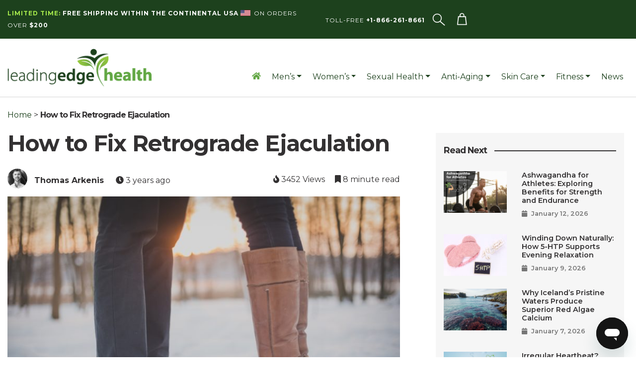

--- FILE ---
content_type: text/html; charset=UTF-8
request_url: https://www.leadingedgehealth.com/how-to-fix-retrograde-ejaculation/
body_size: 26097
content:
<!doctype html>
<html lang="en-US">
<head>
	<meta charset="UTF-8">
	<meta name="viewport" content="width=device-width, initial-scale=1">
	<link rel="profile" href="https://gmpg.org/xfn/11">
	<link rel="preconnect" href="https://fonts.gstatic.com">

	<script>
    var leh_first_click = 0;
</script>
<meta name='robots' content='index, follow, max-image-preview:large, max-snippet:-1, max-video-preview:-1' />

	<!-- This site is optimized with the Yoast SEO Premium plugin v22.2 (Yoast SEO v26.7) - https://yoast.com/wordpress/plugins/seo/ -->
	<title>How To Fix Retrograde Ejaculation (Tips and Advice)</title>
	<meta name="description" content="Are you worried because you don’t know how to fix retrograde ejaculation? In this article, we’ll look at some of the most common treatments." />
	<link rel="canonical" href="https://www.leadingedgehealth.com/how-to-fix-retrograde-ejaculation/" />
	<meta property="og:locale" content="en_US" />
	<meta property="og:type" content="article" />
	<meta property="og:title" content="How to Fix Retrograde Ejaculation" />
	<meta property="og:description" content="Are you worried because you don’t know how to fix retrograde ejaculation? In this article, we’ll look at some of the most common treatments." />
	<meta property="og:url" content="https://www.leadingedgehealth.com/how-to-fix-retrograde-ejaculation/" />
	<meta property="og:site_name" content="Leading Edge Health" />
	<meta property="article:author" content="https://www.facebook.com/profile.php?id=100075628248319" />
	<meta property="article:published_time" content="2022-11-16T14:43:17+00:00" />
	<meta property="article:modified_time" content="2023-01-06T03:44:12+00:00" />
	<meta property="og:image" content="https://www.leadingedgehealth.com/wp-content/uploads/2023/01/freestocks-thaE_wZQ1_U-unsplash-scaled.jpg" />
	<meta property="og:image:width" content="2560" />
	<meta property="og:image:height" content="1707" />
	<meta property="og:image:type" content="image/jpeg" />
	<meta name="author" content="Thomas Arkenis" />
	<meta name="twitter:card" content="summary_large_image" />
	<meta name="twitter:label1" content="Written by" />
	<meta name="twitter:data1" content="Thomas Arkenis" />
	<meta name="twitter:label2" content="Est. reading time" />
	<meta name="twitter:data2" content="8 minutes" />
	<script type="application/ld+json" class="yoast-schema-graph">{"@context":"https://schema.org","@graph":[{"@type":"Article","@id":"https://www.leadingedgehealth.com/how-to-fix-retrograde-ejaculation/#article","isPartOf":{"@id":"https://www.leadingedgehealth.com/how-to-fix-retrograde-ejaculation/"},"author":{"name":"Thomas Arkenis","@id":"https://www.leadingedgehealth.com/#/schema/person/7adcdfafc1bdfd2a3395441aaef3fa2e"},"headline":"How to Fix Retrograde Ejaculation","datePublished":"2022-11-16T14:43:17+00:00","dateModified":"2023-01-06T03:44:12+00:00","mainEntityOfPage":{"@id":"https://www.leadingedgehealth.com/how-to-fix-retrograde-ejaculation/"},"wordCount":1615,"publisher":{"@id":"https://www.leadingedgehealth.com/#organization"},"image":{"@id":"https://www.leadingedgehealth.com/how-to-fix-retrograde-ejaculation/#primaryimage"},"thumbnailUrl":"https://www.leadingedgehealth.com/wp-content/uploads/2023/01/freestocks-thaE_wZQ1_U-unsplash-scaled.jpg","inLanguage":"en-US"},{"@type":"WebPage","@id":"https://www.leadingedgehealth.com/how-to-fix-retrograde-ejaculation/","url":"https://www.leadingedgehealth.com/how-to-fix-retrograde-ejaculation/","name":"How To Fix Retrograde Ejaculation (Tips and Advice)","isPartOf":{"@id":"https://www.leadingedgehealth.com/#website"},"primaryImageOfPage":{"@id":"https://www.leadingedgehealth.com/how-to-fix-retrograde-ejaculation/#primaryimage"},"image":{"@id":"https://www.leadingedgehealth.com/how-to-fix-retrograde-ejaculation/#primaryimage"},"thumbnailUrl":"https://www.leadingedgehealth.com/wp-content/uploads/2023/01/freestocks-thaE_wZQ1_U-unsplash-scaled.jpg","datePublished":"2022-11-16T14:43:17+00:00","dateModified":"2023-01-06T03:44:12+00:00","description":"Are you worried because you don’t know how to fix retrograde ejaculation? In this article, we’ll look at some of the most common treatments.","breadcrumb":{"@id":"https://www.leadingedgehealth.com/how-to-fix-retrograde-ejaculation/#breadcrumb"},"inLanguage":"en-US","potentialAction":[{"@type":"ReadAction","target":["https://www.leadingedgehealth.com/how-to-fix-retrograde-ejaculation/"]}]},{"@type":"ImageObject","inLanguage":"en-US","@id":"https://www.leadingedgehealth.com/how-to-fix-retrograde-ejaculation/#primaryimage","url":"https://www.leadingedgehealth.com/wp-content/uploads/2023/01/freestocks-thaE_wZQ1_U-unsplash-scaled.jpg","contentUrl":"https://www.leadingedgehealth.com/wp-content/uploads/2023/01/freestocks-thaE_wZQ1_U-unsplash-scaled.jpg","width":2560,"height":1707},{"@type":"BreadcrumbList","@id":"https://www.leadingedgehealth.com/how-to-fix-retrograde-ejaculation/#breadcrumb","itemListElement":[{"@type":"ListItem","position":1,"name":"Home","item":"https://www.leadingedgehealth.com/"},{"@type":"ListItem","position":2,"name":"How to Fix Retrograde Ejaculation"}]},{"@type":"WebSite","@id":"https://www.leadingedgehealth.com/#website","url":"https://www.leadingedgehealth.com/","name":"Leading Edge Health","description":"Top Health &amp; Beauty Products","publisher":{"@id":"https://www.leadingedgehealth.com/#organization"},"potentialAction":[{"@type":"SearchAction","target":{"@type":"EntryPoint","urlTemplate":"https://www.leadingedgehealth.com/?s={search_term_string}"},"query-input":{"@type":"PropertyValueSpecification","valueRequired":true,"valueName":"search_term_string"}}],"inLanguage":"en-US"},{"@type":"Organization","@id":"https://www.leadingedgehealth.com/#organization","name":"Leading Edge Health","url":"https://www.leadingedgehealth.com/","logo":{"@type":"ImageObject","inLanguage":"en-US","@id":"https://www.leadingedgehealth.com/#/schema/logo/image/","url":"https://www.leadingedgehealth.com/wp-content/uploads/2020/09/leadingedge-health-final-logo-white.png","contentUrl":"https://www.leadingedgehealth.com/wp-content/uploads/2020/09/leadingedge-health-final-logo-white.png","width":1200,"height":450,"caption":"Leading Edge Health"},"image":{"@id":"https://www.leadingedgehealth.com/#/schema/logo/image/"}},{"@type":"Person","@id":"https://www.leadingedgehealth.com/#/schema/person/7adcdfafc1bdfd2a3395441aaef3fa2e","name":"Thomas Arkenis","image":{"@type":"ImageObject","inLanguage":"en-US","@id":"https://www.leadingedgehealth.com/#/schema/person/image/","url":"https://www.leadingedgehealth.com/wp-content/uploads/2021/06/Thomas_Arkenis_2-96x96.png","contentUrl":"https://www.leadingedgehealth.com/wp-content/uploads/2021/06/Thomas_Arkenis_2-96x96.png","caption":"Thomas Arkenis"},"description":"Thomas is a natural health enthusiast and our resident journalist. He's an avid contributor to various traditional medicine conferences and forums, Thomas stays on top of the latest industry trends to bring you the latest product and ingredient innovations.","sameAs":["https://www.facebook.com/profile.php?id=100075628248319"],"url":"https://www.leadingedgehealth.com/author/thomas/"}]}</script>
	<!-- / Yoast SEO Premium plugin. -->


<link rel='dns-prefetch' href='//widget.trustpilot.com' />
<link rel='dns-prefetch' href='//cdnjs.cloudflare.com' />
<link rel="alternate" type="application/rss+xml" title="Leading Edge Health &raquo; Feed" href="https://www.leadingedgehealth.com/feed/" />
<link rel="alternate" title="oEmbed (JSON)" type="application/json+oembed" href="https://www.leadingedgehealth.com/wp-json/oembed/1.0/embed?url=https%3A%2F%2Fwww.leadingedgehealth.com%2Fhow-to-fix-retrograde-ejaculation%2F" />
<link rel="alternate" title="oEmbed (XML)" type="text/xml+oembed" href="https://www.leadingedgehealth.com/wp-json/oembed/1.0/embed?url=https%3A%2F%2Fwww.leadingedgehealth.com%2Fhow-to-fix-retrograde-ejaculation%2F&#038;format=xml" />
	<link rel="apple-touch-icon" sizes="180x180" href="/apple-touch-icon.png">
	<link rel="icon" type="image/png" sizes="32x32" href="/favicon-32x32.png">
	<link rel="icon" type="image/png" sizes="16x16" href="/favicon-16x16.png">
	<link rel="manifest" href="/site.webmanifest">
	<link rel="mask-icon" href="/safari-pinned-tab.svg" color="#d70017">
	<meta name="msapplication-TileColor" content="#000000">
	<meta name="theme-color" content="#ffffff">
    <style id='wp-img-auto-sizes-contain-inline-css' type='text/css'>
img:is([sizes=auto i],[sizes^="auto," i]){contain-intrinsic-size:3000px 1500px}
/*# sourceURL=wp-img-auto-sizes-contain-inline-css */
</style>
<link rel='stylesheet' id='font-awesome-load-css' href='https://www.leadingedgehealth.com/wp-content/themes/leadingedgehealth/css/all.min.css?ver=6.9' type='text/css' media='all' />
<link rel='stylesheet' id='bootstrap-load-css' href='https://www.leadingedgehealth.com/wp-content/themes/leadingedgehealth/css/bootstrap.min.css?ver=6.9' type='text/css' media='all' />
<link rel='stylesheet' id='parent-style-css' href='https://www.leadingedgehealth.com/wp-content/themes/leadingedgehealth/style.min.css?ver=6.9' type='text/css' media='all' />
<style id='wp-block-library-inline-css' type='text/css'>
:root{--wp-block-synced-color:#7a00df;--wp-block-synced-color--rgb:122,0,223;--wp-bound-block-color:var(--wp-block-synced-color);--wp-editor-canvas-background:#ddd;--wp-admin-theme-color:#007cba;--wp-admin-theme-color--rgb:0,124,186;--wp-admin-theme-color-darker-10:#006ba1;--wp-admin-theme-color-darker-10--rgb:0,107,160.5;--wp-admin-theme-color-darker-20:#005a87;--wp-admin-theme-color-darker-20--rgb:0,90,135;--wp-admin-border-width-focus:2px}@media (min-resolution:192dpi){:root{--wp-admin-border-width-focus:1.5px}}.wp-element-button{cursor:pointer}:root .has-very-light-gray-background-color{background-color:#eee}:root .has-very-dark-gray-background-color{background-color:#313131}:root .has-very-light-gray-color{color:#eee}:root .has-very-dark-gray-color{color:#313131}:root .has-vivid-green-cyan-to-vivid-cyan-blue-gradient-background{background:linear-gradient(135deg,#00d084,#0693e3)}:root .has-purple-crush-gradient-background{background:linear-gradient(135deg,#34e2e4,#4721fb 50%,#ab1dfe)}:root .has-hazy-dawn-gradient-background{background:linear-gradient(135deg,#faaca8,#dad0ec)}:root .has-subdued-olive-gradient-background{background:linear-gradient(135deg,#fafae1,#67a671)}:root .has-atomic-cream-gradient-background{background:linear-gradient(135deg,#fdd79a,#004a59)}:root .has-nightshade-gradient-background{background:linear-gradient(135deg,#330968,#31cdcf)}:root .has-midnight-gradient-background{background:linear-gradient(135deg,#020381,#2874fc)}:root{--wp--preset--font-size--normal:16px;--wp--preset--font-size--huge:42px}.has-regular-font-size{font-size:1em}.has-larger-font-size{font-size:2.625em}.has-normal-font-size{font-size:var(--wp--preset--font-size--normal)}.has-huge-font-size{font-size:var(--wp--preset--font-size--huge)}.has-text-align-center{text-align:center}.has-text-align-left{text-align:left}.has-text-align-right{text-align:right}.has-fit-text{white-space:nowrap!important}#end-resizable-editor-section{display:none}.aligncenter{clear:both}.items-justified-left{justify-content:flex-start}.items-justified-center{justify-content:center}.items-justified-right{justify-content:flex-end}.items-justified-space-between{justify-content:space-between}.screen-reader-text{border:0;clip-path:inset(50%);height:1px;margin:-1px;overflow:hidden;padding:0;position:absolute;width:1px;word-wrap:normal!important}.screen-reader-text:focus{background-color:#ddd;clip-path:none;color:#444;display:block;font-size:1em;height:auto;left:5px;line-height:normal;padding:15px 23px 14px;text-decoration:none;top:5px;width:auto;z-index:100000}html :where(.has-border-color){border-style:solid}html :where([style*=border-top-color]){border-top-style:solid}html :where([style*=border-right-color]){border-right-style:solid}html :where([style*=border-bottom-color]){border-bottom-style:solid}html :where([style*=border-left-color]){border-left-style:solid}html :where([style*=border-width]){border-style:solid}html :where([style*=border-top-width]){border-top-style:solid}html :where([style*=border-right-width]){border-right-style:solid}html :where([style*=border-bottom-width]){border-bottom-style:solid}html :where([style*=border-left-width]){border-left-style:solid}html :where(img[class*=wp-image-]){height:auto;max-width:100%}:where(figure){margin:0 0 1em}html :where(.is-position-sticky){--wp-admin--admin-bar--position-offset:var(--wp-admin--admin-bar--height,0px)}@media screen and (max-width:600px){html :where(.is-position-sticky){--wp-admin--admin-bar--position-offset:0px}}

/*# sourceURL=wp-block-library-inline-css */
</style><style id='wp-block-heading-inline-css' type='text/css'>
h1:where(.wp-block-heading).has-background,h2:where(.wp-block-heading).has-background,h3:where(.wp-block-heading).has-background,h4:where(.wp-block-heading).has-background,h5:where(.wp-block-heading).has-background,h6:where(.wp-block-heading).has-background{padding:1.25em 2.375em}h1.has-text-align-left[style*=writing-mode]:where([style*=vertical-lr]),h1.has-text-align-right[style*=writing-mode]:where([style*=vertical-rl]),h2.has-text-align-left[style*=writing-mode]:where([style*=vertical-lr]),h2.has-text-align-right[style*=writing-mode]:where([style*=vertical-rl]),h3.has-text-align-left[style*=writing-mode]:where([style*=vertical-lr]),h3.has-text-align-right[style*=writing-mode]:where([style*=vertical-rl]),h4.has-text-align-left[style*=writing-mode]:where([style*=vertical-lr]),h4.has-text-align-right[style*=writing-mode]:where([style*=vertical-rl]),h5.has-text-align-left[style*=writing-mode]:where([style*=vertical-lr]),h5.has-text-align-right[style*=writing-mode]:where([style*=vertical-rl]),h6.has-text-align-left[style*=writing-mode]:where([style*=vertical-lr]),h6.has-text-align-right[style*=writing-mode]:where([style*=vertical-rl]){rotate:180deg}
/*# sourceURL=https://www.leadingedgehealth.com/wp-includes/blocks/heading/style.min.css */
</style>
<style id='wp-block-image-inline-css' type='text/css'>
.wp-block-image>a,.wp-block-image>figure>a{display:inline-block}.wp-block-image img{box-sizing:border-box;height:auto;max-width:100%;vertical-align:bottom}@media not (prefers-reduced-motion){.wp-block-image img.hide{visibility:hidden}.wp-block-image img.show{animation:show-content-image .4s}}.wp-block-image[style*=border-radius] img,.wp-block-image[style*=border-radius]>a{border-radius:inherit}.wp-block-image.has-custom-border img{box-sizing:border-box}.wp-block-image.aligncenter{text-align:center}.wp-block-image.alignfull>a,.wp-block-image.alignwide>a{width:100%}.wp-block-image.alignfull img,.wp-block-image.alignwide img{height:auto;width:100%}.wp-block-image .aligncenter,.wp-block-image .alignleft,.wp-block-image .alignright,.wp-block-image.aligncenter,.wp-block-image.alignleft,.wp-block-image.alignright{display:table}.wp-block-image .aligncenter>figcaption,.wp-block-image .alignleft>figcaption,.wp-block-image .alignright>figcaption,.wp-block-image.aligncenter>figcaption,.wp-block-image.alignleft>figcaption,.wp-block-image.alignright>figcaption{caption-side:bottom;display:table-caption}.wp-block-image .alignleft{float:left;margin:.5em 1em .5em 0}.wp-block-image .alignright{float:right;margin:.5em 0 .5em 1em}.wp-block-image .aligncenter{margin-left:auto;margin-right:auto}.wp-block-image :where(figcaption){margin-bottom:1em;margin-top:.5em}.wp-block-image.is-style-circle-mask img{border-radius:9999px}@supports ((-webkit-mask-image:none) or (mask-image:none)) or (-webkit-mask-image:none){.wp-block-image.is-style-circle-mask img{border-radius:0;-webkit-mask-image:url('data:image/svg+xml;utf8,<svg viewBox="0 0 100 100" xmlns="http://www.w3.org/2000/svg"><circle cx="50" cy="50" r="50"/></svg>');mask-image:url('data:image/svg+xml;utf8,<svg viewBox="0 0 100 100" xmlns="http://www.w3.org/2000/svg"><circle cx="50" cy="50" r="50"/></svg>');mask-mode:alpha;-webkit-mask-position:center;mask-position:center;-webkit-mask-repeat:no-repeat;mask-repeat:no-repeat;-webkit-mask-size:contain;mask-size:contain}}:root :where(.wp-block-image.is-style-rounded img,.wp-block-image .is-style-rounded img){border-radius:9999px}.wp-block-image figure{margin:0}.wp-lightbox-container{display:flex;flex-direction:column;position:relative}.wp-lightbox-container img{cursor:zoom-in}.wp-lightbox-container img:hover+button{opacity:1}.wp-lightbox-container button{align-items:center;backdrop-filter:blur(16px) saturate(180%);background-color:#5a5a5a40;border:none;border-radius:4px;cursor:zoom-in;display:flex;height:20px;justify-content:center;opacity:0;padding:0;position:absolute;right:16px;text-align:center;top:16px;width:20px;z-index:100}@media not (prefers-reduced-motion){.wp-lightbox-container button{transition:opacity .2s ease}}.wp-lightbox-container button:focus-visible{outline:3px auto #5a5a5a40;outline:3px auto -webkit-focus-ring-color;outline-offset:3px}.wp-lightbox-container button:hover{cursor:pointer;opacity:1}.wp-lightbox-container button:focus{opacity:1}.wp-lightbox-container button:focus,.wp-lightbox-container button:hover,.wp-lightbox-container button:not(:hover):not(:active):not(.has-background){background-color:#5a5a5a40;border:none}.wp-lightbox-overlay{box-sizing:border-box;cursor:zoom-out;height:100vh;left:0;overflow:hidden;position:fixed;top:0;visibility:hidden;width:100%;z-index:100000}.wp-lightbox-overlay .close-button{align-items:center;cursor:pointer;display:flex;justify-content:center;min-height:40px;min-width:40px;padding:0;position:absolute;right:calc(env(safe-area-inset-right) + 16px);top:calc(env(safe-area-inset-top) + 16px);z-index:5000000}.wp-lightbox-overlay .close-button:focus,.wp-lightbox-overlay .close-button:hover,.wp-lightbox-overlay .close-button:not(:hover):not(:active):not(.has-background){background:none;border:none}.wp-lightbox-overlay .lightbox-image-container{height:var(--wp--lightbox-container-height);left:50%;overflow:hidden;position:absolute;top:50%;transform:translate(-50%,-50%);transform-origin:top left;width:var(--wp--lightbox-container-width);z-index:9999999999}.wp-lightbox-overlay .wp-block-image{align-items:center;box-sizing:border-box;display:flex;height:100%;justify-content:center;margin:0;position:relative;transform-origin:0 0;width:100%;z-index:3000000}.wp-lightbox-overlay .wp-block-image img{height:var(--wp--lightbox-image-height);min-height:var(--wp--lightbox-image-height);min-width:var(--wp--lightbox-image-width);width:var(--wp--lightbox-image-width)}.wp-lightbox-overlay .wp-block-image figcaption{display:none}.wp-lightbox-overlay button{background:none;border:none}.wp-lightbox-overlay .scrim{background-color:#fff;height:100%;opacity:.9;position:absolute;width:100%;z-index:2000000}.wp-lightbox-overlay.active{visibility:visible}@media not (prefers-reduced-motion){.wp-lightbox-overlay.active{animation:turn-on-visibility .25s both}.wp-lightbox-overlay.active img{animation:turn-on-visibility .35s both}.wp-lightbox-overlay.show-closing-animation:not(.active){animation:turn-off-visibility .35s both}.wp-lightbox-overlay.show-closing-animation:not(.active) img{animation:turn-off-visibility .25s both}.wp-lightbox-overlay.zoom.active{animation:none;opacity:1;visibility:visible}.wp-lightbox-overlay.zoom.active .lightbox-image-container{animation:lightbox-zoom-in .4s}.wp-lightbox-overlay.zoom.active .lightbox-image-container img{animation:none}.wp-lightbox-overlay.zoom.active .scrim{animation:turn-on-visibility .4s forwards}.wp-lightbox-overlay.zoom.show-closing-animation:not(.active){animation:none}.wp-lightbox-overlay.zoom.show-closing-animation:not(.active) .lightbox-image-container{animation:lightbox-zoom-out .4s}.wp-lightbox-overlay.zoom.show-closing-animation:not(.active) .lightbox-image-container img{animation:none}.wp-lightbox-overlay.zoom.show-closing-animation:not(.active) .scrim{animation:turn-off-visibility .4s forwards}}@keyframes show-content-image{0%{visibility:hidden}99%{visibility:hidden}to{visibility:visible}}@keyframes turn-on-visibility{0%{opacity:0}to{opacity:1}}@keyframes turn-off-visibility{0%{opacity:1;visibility:visible}99%{opacity:0;visibility:visible}to{opacity:0;visibility:hidden}}@keyframes lightbox-zoom-in{0%{transform:translate(calc((-100vw + var(--wp--lightbox-scrollbar-width))/2 + var(--wp--lightbox-initial-left-position)),calc(-50vh + var(--wp--lightbox-initial-top-position))) scale(var(--wp--lightbox-scale))}to{transform:translate(-50%,-50%) scale(1)}}@keyframes lightbox-zoom-out{0%{transform:translate(-50%,-50%) scale(1);visibility:visible}99%{visibility:visible}to{transform:translate(calc((-100vw + var(--wp--lightbox-scrollbar-width))/2 + var(--wp--lightbox-initial-left-position)),calc(-50vh + var(--wp--lightbox-initial-top-position))) scale(var(--wp--lightbox-scale));visibility:hidden}}
/*# sourceURL=https://www.leadingedgehealth.com/wp-includes/blocks/image/style.min.css */
</style>
<style id='wp-block-list-inline-css' type='text/css'>
ol,ul{box-sizing:border-box}:root :where(.wp-block-list.has-background){padding:1.25em 2.375em}
/*# sourceURL=https://www.leadingedgehealth.com/wp-includes/blocks/list/style.min.css */
</style>
<style id='wp-block-paragraph-inline-css' type='text/css'>
.is-small-text{font-size:.875em}.is-regular-text{font-size:1em}.is-large-text{font-size:2.25em}.is-larger-text{font-size:3em}.has-drop-cap:not(:focus):first-letter{float:left;font-size:8.4em;font-style:normal;font-weight:100;line-height:.68;margin:.05em .1em 0 0;text-transform:uppercase}body.rtl .has-drop-cap:not(:focus):first-letter{float:none;margin-left:.1em}p.has-drop-cap.has-background{overflow:hidden}:root :where(p.has-background){padding:1.25em 2.375em}:where(p.has-text-color:not(.has-link-color)) a{color:inherit}p.has-text-align-left[style*="writing-mode:vertical-lr"],p.has-text-align-right[style*="writing-mode:vertical-rl"]{rotate:180deg}
/*# sourceURL=https://www.leadingedgehealth.com/wp-includes/blocks/paragraph/style.min.css */
</style>
<style id='global-styles-inline-css' type='text/css'>
:root{--wp--preset--aspect-ratio--square: 1;--wp--preset--aspect-ratio--4-3: 4/3;--wp--preset--aspect-ratio--3-4: 3/4;--wp--preset--aspect-ratio--3-2: 3/2;--wp--preset--aspect-ratio--2-3: 2/3;--wp--preset--aspect-ratio--16-9: 16/9;--wp--preset--aspect-ratio--9-16: 9/16;--wp--preset--color--black: #000000;--wp--preset--color--cyan-bluish-gray: #abb8c3;--wp--preset--color--white: #ffffff;--wp--preset--color--pale-pink: #f78da7;--wp--preset--color--vivid-red: #cf2e2e;--wp--preset--color--luminous-vivid-orange: #ff6900;--wp--preset--color--luminous-vivid-amber: #fcb900;--wp--preset--color--light-green-cyan: #7bdcb5;--wp--preset--color--vivid-green-cyan: #00d084;--wp--preset--color--pale-cyan-blue: #8ed1fc;--wp--preset--color--vivid-cyan-blue: #0693e3;--wp--preset--color--vivid-purple: #9b51e0;--wp--preset--gradient--vivid-cyan-blue-to-vivid-purple: linear-gradient(135deg,rgb(6,147,227) 0%,rgb(155,81,224) 100%);--wp--preset--gradient--light-green-cyan-to-vivid-green-cyan: linear-gradient(135deg,rgb(122,220,180) 0%,rgb(0,208,130) 100%);--wp--preset--gradient--luminous-vivid-amber-to-luminous-vivid-orange: linear-gradient(135deg,rgb(252,185,0) 0%,rgb(255,105,0) 100%);--wp--preset--gradient--luminous-vivid-orange-to-vivid-red: linear-gradient(135deg,rgb(255,105,0) 0%,rgb(207,46,46) 100%);--wp--preset--gradient--very-light-gray-to-cyan-bluish-gray: linear-gradient(135deg,rgb(238,238,238) 0%,rgb(169,184,195) 100%);--wp--preset--gradient--cool-to-warm-spectrum: linear-gradient(135deg,rgb(74,234,220) 0%,rgb(151,120,209) 20%,rgb(207,42,186) 40%,rgb(238,44,130) 60%,rgb(251,105,98) 80%,rgb(254,248,76) 100%);--wp--preset--gradient--blush-light-purple: linear-gradient(135deg,rgb(255,206,236) 0%,rgb(152,150,240) 100%);--wp--preset--gradient--blush-bordeaux: linear-gradient(135deg,rgb(254,205,165) 0%,rgb(254,45,45) 50%,rgb(107,0,62) 100%);--wp--preset--gradient--luminous-dusk: linear-gradient(135deg,rgb(255,203,112) 0%,rgb(199,81,192) 50%,rgb(65,88,208) 100%);--wp--preset--gradient--pale-ocean: linear-gradient(135deg,rgb(255,245,203) 0%,rgb(182,227,212) 50%,rgb(51,167,181) 100%);--wp--preset--gradient--electric-grass: linear-gradient(135deg,rgb(202,248,128) 0%,rgb(113,206,126) 100%);--wp--preset--gradient--midnight: linear-gradient(135deg,rgb(2,3,129) 0%,rgb(40,116,252) 100%);--wp--preset--font-size--small: 13px;--wp--preset--font-size--medium: 20px;--wp--preset--font-size--large: 36px;--wp--preset--font-size--x-large: 42px;--wp--preset--spacing--20: 0.44rem;--wp--preset--spacing--30: 0.67rem;--wp--preset--spacing--40: 1rem;--wp--preset--spacing--50: 1.5rem;--wp--preset--spacing--60: 2.25rem;--wp--preset--spacing--70: 3.38rem;--wp--preset--spacing--80: 5.06rem;--wp--preset--shadow--natural: 6px 6px 9px rgba(0, 0, 0, 0.2);--wp--preset--shadow--deep: 12px 12px 50px rgba(0, 0, 0, 0.4);--wp--preset--shadow--sharp: 6px 6px 0px rgba(0, 0, 0, 0.2);--wp--preset--shadow--outlined: 6px 6px 0px -3px rgb(255, 255, 255), 6px 6px rgb(0, 0, 0);--wp--preset--shadow--crisp: 6px 6px 0px rgb(0, 0, 0);}:where(.is-layout-flex){gap: 0.5em;}:where(.is-layout-grid){gap: 0.5em;}body .is-layout-flex{display: flex;}.is-layout-flex{flex-wrap: wrap;align-items: center;}.is-layout-flex > :is(*, div){margin: 0;}body .is-layout-grid{display: grid;}.is-layout-grid > :is(*, div){margin: 0;}:where(.wp-block-columns.is-layout-flex){gap: 2em;}:where(.wp-block-columns.is-layout-grid){gap: 2em;}:where(.wp-block-post-template.is-layout-flex){gap: 1.25em;}:where(.wp-block-post-template.is-layout-grid){gap: 1.25em;}.has-black-color{color: var(--wp--preset--color--black) !important;}.has-cyan-bluish-gray-color{color: var(--wp--preset--color--cyan-bluish-gray) !important;}.has-white-color{color: var(--wp--preset--color--white) !important;}.has-pale-pink-color{color: var(--wp--preset--color--pale-pink) !important;}.has-vivid-red-color{color: var(--wp--preset--color--vivid-red) !important;}.has-luminous-vivid-orange-color{color: var(--wp--preset--color--luminous-vivid-orange) !important;}.has-luminous-vivid-amber-color{color: var(--wp--preset--color--luminous-vivid-amber) !important;}.has-light-green-cyan-color{color: var(--wp--preset--color--light-green-cyan) !important;}.has-vivid-green-cyan-color{color: var(--wp--preset--color--vivid-green-cyan) !important;}.has-pale-cyan-blue-color{color: var(--wp--preset--color--pale-cyan-blue) !important;}.has-vivid-cyan-blue-color{color: var(--wp--preset--color--vivid-cyan-blue) !important;}.has-vivid-purple-color{color: var(--wp--preset--color--vivid-purple) !important;}.has-black-background-color{background-color: var(--wp--preset--color--black) !important;}.has-cyan-bluish-gray-background-color{background-color: var(--wp--preset--color--cyan-bluish-gray) !important;}.has-white-background-color{background-color: var(--wp--preset--color--white) !important;}.has-pale-pink-background-color{background-color: var(--wp--preset--color--pale-pink) !important;}.has-vivid-red-background-color{background-color: var(--wp--preset--color--vivid-red) !important;}.has-luminous-vivid-orange-background-color{background-color: var(--wp--preset--color--luminous-vivid-orange) !important;}.has-luminous-vivid-amber-background-color{background-color: var(--wp--preset--color--luminous-vivid-amber) !important;}.has-light-green-cyan-background-color{background-color: var(--wp--preset--color--light-green-cyan) !important;}.has-vivid-green-cyan-background-color{background-color: var(--wp--preset--color--vivid-green-cyan) !important;}.has-pale-cyan-blue-background-color{background-color: var(--wp--preset--color--pale-cyan-blue) !important;}.has-vivid-cyan-blue-background-color{background-color: var(--wp--preset--color--vivid-cyan-blue) !important;}.has-vivid-purple-background-color{background-color: var(--wp--preset--color--vivid-purple) !important;}.has-black-border-color{border-color: var(--wp--preset--color--black) !important;}.has-cyan-bluish-gray-border-color{border-color: var(--wp--preset--color--cyan-bluish-gray) !important;}.has-white-border-color{border-color: var(--wp--preset--color--white) !important;}.has-pale-pink-border-color{border-color: var(--wp--preset--color--pale-pink) !important;}.has-vivid-red-border-color{border-color: var(--wp--preset--color--vivid-red) !important;}.has-luminous-vivid-orange-border-color{border-color: var(--wp--preset--color--luminous-vivid-orange) !important;}.has-luminous-vivid-amber-border-color{border-color: var(--wp--preset--color--luminous-vivid-amber) !important;}.has-light-green-cyan-border-color{border-color: var(--wp--preset--color--light-green-cyan) !important;}.has-vivid-green-cyan-border-color{border-color: var(--wp--preset--color--vivid-green-cyan) !important;}.has-pale-cyan-blue-border-color{border-color: var(--wp--preset--color--pale-cyan-blue) !important;}.has-vivid-cyan-blue-border-color{border-color: var(--wp--preset--color--vivid-cyan-blue) !important;}.has-vivid-purple-border-color{border-color: var(--wp--preset--color--vivid-purple) !important;}.has-vivid-cyan-blue-to-vivid-purple-gradient-background{background: var(--wp--preset--gradient--vivid-cyan-blue-to-vivid-purple) !important;}.has-light-green-cyan-to-vivid-green-cyan-gradient-background{background: var(--wp--preset--gradient--light-green-cyan-to-vivid-green-cyan) !important;}.has-luminous-vivid-amber-to-luminous-vivid-orange-gradient-background{background: var(--wp--preset--gradient--luminous-vivid-amber-to-luminous-vivid-orange) !important;}.has-luminous-vivid-orange-to-vivid-red-gradient-background{background: var(--wp--preset--gradient--luminous-vivid-orange-to-vivid-red) !important;}.has-very-light-gray-to-cyan-bluish-gray-gradient-background{background: var(--wp--preset--gradient--very-light-gray-to-cyan-bluish-gray) !important;}.has-cool-to-warm-spectrum-gradient-background{background: var(--wp--preset--gradient--cool-to-warm-spectrum) !important;}.has-blush-light-purple-gradient-background{background: var(--wp--preset--gradient--blush-light-purple) !important;}.has-blush-bordeaux-gradient-background{background: var(--wp--preset--gradient--blush-bordeaux) !important;}.has-luminous-dusk-gradient-background{background: var(--wp--preset--gradient--luminous-dusk) !important;}.has-pale-ocean-gradient-background{background: var(--wp--preset--gradient--pale-ocean) !important;}.has-electric-grass-gradient-background{background: var(--wp--preset--gradient--electric-grass) !important;}.has-midnight-gradient-background{background: var(--wp--preset--gradient--midnight) !important;}.has-small-font-size{font-size: var(--wp--preset--font-size--small) !important;}.has-medium-font-size{font-size: var(--wp--preset--font-size--medium) !important;}.has-large-font-size{font-size: var(--wp--preset--font-size--large) !important;}.has-x-large-font-size{font-size: var(--wp--preset--font-size--x-large) !important;}
/*# sourceURL=global-styles-inline-css */
</style>

<style id='classic-theme-styles-inline-css' type='text/css'>
/*! This file is auto-generated */
.wp-block-button__link{color:#fff;background-color:#32373c;border-radius:9999px;box-shadow:none;text-decoration:none;padding:calc(.667em + 2px) calc(1.333em + 2px);font-size:1.125em}.wp-block-file__button{background:#32373c;color:#fff;text-decoration:none}
/*# sourceURL=/wp-includes/css/classic-themes.min.css */
</style>
<link rel='stylesheet' id='contentstudio-dashboard-css' href='https://www.leadingedgehealth.com/wp-content/plugins/contentstudio/_inc/main.css?ver=1.4.0' type='text/css' media='all' />
<link rel='stylesheet' id='menu-image-css' href='https://www.leadingedgehealth.com/wp-content/plugins/menu-image/includes/css/menu-image.css?ver=3.13' type='text/css' media='all' />
<link rel='stylesheet' id='dashicons-css' href='https://www.leadingedgehealth.com/wp-includes/css/dashicons.min.css?ver=6.9' type='text/css' media='all' />
<link rel='stylesheet' id='widgetopts-styles-css' href='https://www.leadingedgehealth.com/wp-content/plugins/widget-options/assets/css/widget-options.css?ver=4.1.3' type='text/css' media='all' />
<link rel='stylesheet' id='site-styles-css' href='https://www.leadingedgehealth.com/wp-content/themes/lehcart/css/site.min.css?ver=6.9' type='text/css' media='all' />
<link rel='stylesheet' id='blogcss-css' href='https://www.leadingedgehealth.com/wp-content/themes/lehcart/css/blog.min.css?ver=6.9' type='text/css' media='all' />
<link rel='stylesheet' id='leadingedgehealth-style-css' href='https://www.leadingedgehealth.com/wp-content/themes/lehcart/style.css?ver=6.9' type='text/css' media='all' />
<script type="text/javascript" id="wpOptions-js-extra">
/* <![CDATA[ */
var wordplugOptions = {"paypalMethod":"0","trackingSite":"0","freeShippingBanner":"1","freeIntlShippingBanner":"0"};
//# sourceURL=wpOptions-js-extra
/* ]]> */
</script>
<script type="text/javascript" src="https://www.leadingedgehealth.com/wp-includes/js/jquery/jquery.min.js?ver=3.7.1" id="jquery-core-js"></script>
<script type="text/javascript" src="https://www.leadingedgehealth.com/wp-includes/js/jquery/jquery-migrate.min.js?ver=3.4.1" id="jquery-migrate-js"></script>
<script type="text/javascript" src="https://www.leadingedgehealth.com/wp-content/plugins/wordplug/js/js.cookie.js?ver=0.7.127" id="js-cookie-js"></script>
<script type="text/javascript" src="https://www.leadingedgehealth.com/wp-content/plugins/wordplug/js/leh.min.js?ver=0.7.127" id="leh-js"></script>
<script type="text/javascript" src="https://www.leadingedgehealth.com/wp-content/plugins/wordplug/js/product.min.js?ver=0.7.127" id="leh_product-js"></script>
<script type="text/javascript" src="https://widget.trustpilot.com/bootstrap/v5/tp.widget.bootstrap.min.js?ver=1" id="tp-js-js"></script>
<link rel="https://api.w.org/" href="https://www.leadingedgehealth.com/wp-json/" /><link rel="alternate" title="JSON" type="application/json" href="https://www.leadingedgehealth.com/wp-json/wp/v2/posts/5283" /><link rel="EditURI" type="application/rsd+xml" title="RSD" href="https://www.leadingedgehealth.com/xmlrpc.php?rsd" />
<link rel='shortlink' href='https://www.leadingedgehealth.com/?p=5283' />
	<!-- Meta Pixel Code -->
	<script>
	!function(f,b,e,v,n,t,s)
	{if(f.fbq)return;n=f.fbq=function(){n.callMethod?
	n.callMethod.apply(n,arguments):n.queue.push(arguments)};
	if(!f._fbq)f._fbq=n;n.push=n;n.loaded=!0;n.version='2.0';
	n.queue=[];t=b.createElement(e);t.async=!0;
	t.src=v;s=b.getElementsByTagName(e)[0];
	s.parentNode.insertBefore(t,s)}(window, document,'script',
	'https://connect.facebook.net/en_US/fbevents.js');
	fbq('init', '1234101918830572');
	fbq('track', 'PageView');
	</script>
	<noscript>
		<img height="1" width="1" style="display:none"
		     src="https://www.facebook.com/tr?id=1234101918830572&ev=PageView&noscript=1" />
	</noscript>
	<!-- End Meta Pixel Code -->
	    <meta name="msvalidate.01" content="2EC53DA450417058AEAD0677B7F6E45A" />
        <meta name="google-site-verification" content="12dG9agR7UG1Wp0jL-owdGjxESsBl99YKaw5XRtM5QQ" />
        <!-- Google Tag Manager -->
    <script>(function(w,d,s,l,i){w[l]=w[l]||[];w[l].push({'gtm.start':
    new Date().getTime(),event:'gtm.js'});var f=d.getElementsByTagName(s)[0],
    j=d.createElement(s),dl=l!='dataLayer'?'&l='+l:'';j.async=true;j.src=
    'https://www.googletagmanager.com/gtm.js?id='+i+dl;f.parentNode.insertBefore(j,f);
    })(window,document,'script','dataLayer','GTM-WBD7595');</script>
    <!-- End Google Tag Manager -->

    <!-- Google Tag Manager (noscript) -->
    <noscript><iframe src="https://www.googletagmanager.com/ns.html?id=GTM-WBD7595"
    height="0" width="0" style="display:none;visibility:hidden"></iframe></noscript>
    <!-- End Google Tag Manager (noscript) -->
            <!-- Start of leadingedgehealth Zendesk Widget script -->
        <script id="ze-snippet" src="https://static.zdassets.com/ekr/snippet.js?key=a203d7b8-8563-4101-86dc-015d52bd67fe"></script>
        <!-- End of leadingedgehealth Zendesk Widget script -->
        		<style type="text/css">
					.site-title,
			.site-description {
				position: absolute;
				clip: rect(1px, 1px, 1px, 1px);
			}
				</style>
		<link rel="icon" href="https://www.leadingedgehealth.com/wp-content/uploads/2020/01/cropped-leh_icon-32x32.png" sizes="32x32" />
<link rel="icon" href="https://www.leadingedgehealth.com/wp-content/uploads/2020/01/cropped-leh_icon-192x192.png" sizes="192x192" />
<link rel="apple-touch-icon" href="https://www.leadingedgehealth.com/wp-content/uploads/2020/01/cropped-leh_icon-180x180.png" />
<meta name="msapplication-TileImage" content="https://www.leadingedgehealth.com/wp-content/uploads/2020/01/cropped-leh_icon-270x270.png" />
		<style type="text/css" id="wp-custom-css">
			#shadow-root .MDow-1 .MDow-1theme--light {display: none !important; z-index: inherit;}
		</style>
			
<link rel='stylesheet' id='wpforms-classic-full-css' href='https://www.leadingedgehealth.com/wp-content/plugins/wpforms/assets/css/frontend/classic/wpforms-full.min.css?ver=1.9.8.7' type='text/css' media='all' />
</head>

<body class="wp-singular post-template-default single single-post postid-5283 single-format-standard wp-custom-logo wp-theme-leadingedgehealth wp-child-theme-lehcart post-how-to-fix-retrograde-ejaculation  dot-anchor">
<div id="page" class="site">
	<!-- Above Header Widget -->
			<div id="above-header-widget-area">
			<div class="container">
				<div class="above-header">
	<div id="custom_html-14" class="widget_text widget widget_custom_html"><div class="textwidget custom-html-widget"><div id="ah" class="row">
	<div class="col-md-7 col-lg-8 col-xl-6 shipping-banner">
	
	</div>
	<div class="col-md-5 col-lg-4 col-xl-6">
		<div class="ah-wrap">
			<p class="ah-2 text-white text-uppercase"><span class="geoipPhoneLabel"></span> <a class="geoipPhoneNumber font-weight-bold text-white" href=""></a></p>

			<div class="header-icons">
				<div class="icon-search"><a href="#"></a></div>
				<div class="icon-bag" id="cartIcon">
					<a href="/cart/"></a>
				</div>
				<div class="icon-phone"><a href="tel:+1-866-261-8661" target="_blank"></a></div>
			</div>
		</div>
	</div>
</div></div></div>				</div>
			</div>
		</div>
	
	<a class="skip-link screen-reader-text" href="#content">Skip to content</a>

	<header id="masthead" class="site-header navbar-expand-xl navbar-dark">
		<div class="container">
			<div class="row">
				<div class="col-lg-12 col-xl-3 logo-area">
					<div class="site-branding">

						<button class="navbar-toggler collapsed" type="button" data-toggle="collapse" data-target=".navbar-collapse" aria-expanded="false" aria-label="Toggle navigation">
				        	<svg class="icon" width="32" height="32" viewBox="0 0 24 24" fill="none" xmlns="http://www.w3.org/2000/svg">
				          	<path d="M3 17C3 17.5523 3.44772 18 4 18H20C20.5523 18 21 17.5523 21 17V17C21 16.4477 20.5523 16 20 16H4C3.44772 16 3 16.4477 3 17V17ZM3 12C3 12.5523 3.44772 13 4 13H20C20.5523 13 21 12.5523 21 12V12C21 11.4477 20.5523 11 20 11H4C3.44772 11 3 11.4477 3 12V12ZM4 6C3.44772 6 3 6.44772 3 7V7C3 7.55228 3.44772 8 4 8H20C20.5523 8 21 7.55228 21 7V7C21 6.44772 20.5523 6 20 6H4Z" fill="#212529"></path>
				        	</svg>
				      	</button>

						<a href="https://www.leadingedgehealth.com/" class="custom-logo-link" rel="home"><img width="300" height="79" src="https://www.leadingedgehealth.com/wp-content/uploads/2021/07/logo-colored.png" class="custom-logo" alt="Leading Edge Health" decoding="async" /></a>							<div class="site-info"><p class="site-title"><a href="https://www.leadingedgehealth.com/" rel="home">Leading Edge Health</a></p>
														<p class="site-description">Top Health &amp; Beauty Products</p>
							</div> <!-- close site info -->
											</div><!-- .site-branding -->
				</div>

				<div class="col-lg-12 col-xl-9 nav-area">
										<nav id="site-navigation" class="main-navigation">
				        <div id="bs4navbar" class="collapse navbar-collapse"><ul id="primary-menu" class="navbar-nav"><li id="menu-item-8297" class="home-icon menu-item menu-item-type-post_type menu-item-object-page menu-item-home menu-item-8297 home-menu nav-item"><a href="https://www.leadingedgehealth.com/" class="nav-link"><i class="d-none d-lg-block fa fa-home"></i> <span class="d-block d-lg-none">Home</span></a></li>
<li id="menu-item-737" class="menu-item menu-item-type-taxonomy menu-item-object-category menu-item-has-children menu-item-737 mens-menu nav-item dropdown"><a href="https://www.leadingedgehealth.com/category/mens-health/" class="nav-link dropdown-toggle" data-toggle="dropdown">Men&#8217;s</a>
<div class="dropdown-menu">
<a href="https://www.leadingedgehealth.com/products/berberine/" class=" menu-item menu-item-type-custom menu-item-object-custom dropdown-item">Berberine</a><a href="/products/bone-complex/" class="d-none d-lg-inline-block menu-item menu-item-type-custom menu-item-object-custom dropdown-item">Bone Complex</a><a href="/products/cortisync/" class="d-none d-lg-inline-block menu-item menu-item-type-custom menu-item-object-custom dropdown-item">Cortisync</a><a href="/products/calmlean/" class="d-none d-lg-inline-block menu-item menu-item-type-custom menu-item-object-custom dropdown-item">Calmlean</a><a href="/products/curcleve/" class="d-none d-lg-inline-block menu-item menu-item-type-custom menu-item-object-custom dropdown-item">Curcleve</a><a href="/products/dim-3x/" class="d-none d-lg-inline-block menu-item menu-item-type-custom menu-item-object-custom dropdown-item menu-image-title-after menu-image-not-hovered"><img width="65" height="65" src="https://www.leadingedgehealth.com/wp-content/uploads/2024/12/dim3x-menu-65x65.png" class="menu-image menu-image-title-after" alt="" decoding="async" /><span class="menu-image-title-after menu-image-title">DIM 3X</span><span class="item-description">Healthy testosterone production.</span></a><a href="/products/erectin/" class="menu-item menu-item-type-custom menu-item-object-custom dropdown-item menu-image-title-after menu-image-not-hovered"><img width="65" height="65" src="https://www.leadingedgehealth.com/wp-content/uploads/2024/12/erectin-menu-65x65.png" class="menu-image menu-image-title-after" alt="" decoding="async" /><span class="menu-image-title-after menu-image-title">Erectin</span><span class="item-description">All-natural male enhancement.</span></a><a href="/products/erectin-gummies/" class="d-none d-lg-inline-block menu-item menu-item-type-custom menu-item-object-custom dropdown-item">Erectin Gummies<span class="item-description">Male Enhancement Gummies.</span></a><a href="/products/erectin-stimulating-gel/" class="d-none d-lg-inline-block menu-item menu-item-type-custom menu-item-object-custom dropdown-item">Erectin Gel</a><a href="/products/extenze/" class="d-none d-lg-inline-block menu-item menu-item-type-custom menu-item-object-custom dropdown-item">Extenze</a><a href="/products/fertility-factor-5/" class="d-none d-lg-inline-block menu-item menu-item-type-custom menu-item-object-custom dropdown-item">Fertility Factor 5</a><a href="https://www.leadingedgehealth.com/products/fisetin/" class="d-none d-lg-inline-block menu-item menu-item-type-custom menu-item-object-custom dropdown-item">Fisetin</a><a href="/products/genf20-plus/" class="menu-item menu-item-type-custom menu-item-object-custom dropdown-item menu-image-title-after menu-image-not-hovered"><img width="65" height="65" src="https://www.leadingedgehealth.com/wp-content/uploads/2024/12/genf20-menu-65x65.png" class="menu-image menu-image-title-after" alt="" decoding="async" /><span class="menu-image-title-after menu-image-title">Genf20 Plus</span><span class="item-description">Boosts your HGH levels.</span></a><a href="/products/genf20plus-alpha-gpc-oral-spray/" class="d-none d-lg-inline-block menu-item menu-item-type-custom menu-item-object-custom dropdown-item">GenF20 Plus Oral Spray</a><a href="/products/genfx/" class="d-none d-lg-inline-block menu-item menu-item-type-custom menu-item-object-custom dropdown-item">GenFX</a><a href="/products/hypergh-14x/" class="d-none d-lg-inline-block menu-item menu-item-type-custom menu-item-object-custom dropdown-item">HyperGH 14X</a><a href="/products/icelandic-red-algae-calcium/" class="d-none d-lg-inline-block menu-item menu-item-type-custom menu-item-object-custom dropdown-item">Icelandic Red Algae Calcium</a><a href="/products/liposomal-nmn/" class="menu-item menu-item-type-custom menu-item-object-custom dropdown-item menu-image-title-after menu-image-not-hovered"><img width="36" height="36" src="https://www.leadingedgehealth.com/wp-content/uploads/2024/12/nmn-menu-36x36.png" class="menu-image menu-image-title-after" alt="" decoding="async" /><span class="menu-image-title-after menu-image-title">Liposomal NMN</span><span class="item-description">Boost your NAD+ levels naturally.</span></a><a href="https://www.leadingedgehealth.com/products/nmnh/" class="d-none d-lg-inline-block menu-item menu-item-type-custom menu-item-object-custom dropdown-item">Liposomal NMNH</a><a href="https://www.leadingedgehealth.com/products/liposomal-nmn-nr/" class="d-none d-lg-inline-block menu-item menu-item-type-custom menu-item-object-custom dropdown-item">Liposomal NMN + NR</a><a href="/products/longevity/" class="d-none d-lg-inline-block menu-item menu-item-type-custom menu-item-object-custom dropdown-item">Longevity+</a><a href="/products/magna-rx-plus/" class="d-none d-lg-inline-block menu-item menu-item-type-custom menu-item-object-custom dropdown-item">Magna RX+</a><a href="/products/mens-daily-pack/" class="d-none d-lg-inline-block menu-item menu-item-type-custom menu-item-object-custom dropdown-item">Men’s Daily Pack</a><a href="/products/nexus-pheromones/" class="d-none d-lg-inline-block menu-item menu-item-type-custom menu-item-object-custom dropdown-item">Nexus Pheromones</a><a href="/products/nitric-oxide-support/" class="d-none d-lg-inline-block menu-item menu-item-type-custom menu-item-object-custom dropdown-item menu-image-title-after menu-image-not-hovered"><img width="65" height="65" src="https://www.leadingedgehealth.com/wp-content/uploads/2024/12/nitric-oxide-menu-65x65.png" class="menu-image menu-image-title-after" alt="" decoding="async" /><span class="menu-image-title-after menu-image-title">Nitric Oxide Support</span></a><a href="/products/stimulant-free-pre-workout/" class="d-none d-lg-inline-block menu-item menu-item-type-custom menu-item-object-custom dropdown-item">Pre-Workout</a><a href="/products/pre-workout-plus/" class="d-none d-lg-inline-block menu-item menu-item-type-custom menu-item-object-custom dropdown-item">Pre-Workout +</a><a href="https://www.leadingedgehealth.com/products/probiotic-60/" class=" menu-item menu-item-type-custom menu-item-object-custom dropdown-item">Probiotic-60</a><a href="/products/profollica-plus/" class="d-none d-lg-inline-block menu-item menu-item-type-custom menu-item-object-custom dropdown-item">Profollica Plus With Millet</a><a href="/products/profollica-revive/" class="d-none d-lg-inline-block menu-item menu-item-type-custom menu-item-object-custom dropdown-item">Profollica Revive</a><a href="/products/prosolution-gel/" class="d-none d-lg-inline-block menu-item menu-item-type-custom menu-item-object-custom dropdown-item">ProSolution Gel</a><a href="/products/prosolution-pills/" class="d-none d-lg-inline-block menu-item menu-item-type-custom menu-item-object-custom dropdown-item">Prosolution Pills</a><a href="/products/prosolution-plus/" class="d-none d-lg-inline-block menu-item menu-item-type-custom menu-item-object-custom dropdown-item">ProSolution+</a><a href="/products/prostate-support/" class="d-none d-lg-inline-block menu-item menu-item-type-custom menu-item-object-custom dropdown-item">Prostate Complex</a><a href="/products/provacyl/" class="d-none d-lg-inline-block menu-item menu-item-type-custom menu-item-object-custom dropdown-item">Provacyl</a><a href="/products/quercetin/" class="d-none d-lg-inline-block menu-item menu-item-type-custom menu-item-object-custom dropdown-item">Quercetin</a><a href="/products/semenax/" class="menu-item menu-item-type-custom menu-item-object-custom dropdown-item menu-image-title-after menu-image-not-hovered"><img width="65" height="65" src="https://www.leadingedgehealth.com/wp-content/uploads/2024/12/semenax-menu-65x65.png" class="menu-image menu-image-title-after" alt="" decoding="async" /><span class="menu-image-title-after menu-image-title">Semenax</span><span class="item-description">Semen volumizing formula.</span></a><a href="/products/semenhance/" class="d-none d-lg-inline-block menu-item menu-item-type-custom menu-item-object-custom dropdown-item">SemEnhance</a><a href="https://www.leadingedgehealth.com/products/spermidine/" class="d-none d-lg-inline-block menu-item menu-item-type-custom menu-item-object-custom dropdown-item">Spermidine</a><a href="/products/stop-grow/" class="d-none d-lg-inline-block menu-item menu-item-type-custom menu-item-object-custom dropdown-item">Stop Grow</a><a href="/products/testodren/" class="d-none d-lg-inline-block menu-item menu-item-type-custom menu-item-object-custom dropdown-item">Testodren</a><a href="/products/testosil/" class="menu-item menu-item-type-custom menu-item-object-custom dropdown-item menu-image-title-after menu-image-not-hovered"><img width="65" height="65" src="https://www.leadingedgehealth.com/wp-content/uploads/2024/12/testosil-menu-65x65.png" class="menu-image menu-image-title-after" alt="" decoding="async" /><span class="menu-image-title-after menu-image-title">Testosil</span><span class="item-description">All-natural testosterone booster.</span></a><a href="/products/testrx/" class="d-none d-lg-inline-block menu-item menu-item-type-custom menu-item-object-custom dropdown-item">TestRX</a><a href="https://www.leadingedgehealth.com/products/trans-resveratrol/" class="d-none d-lg-inline-block menu-item menu-item-type-custom menu-item-object-custom dropdown-item">Trans-Resveratrol</a><a href="/products/vigrx/" class="d-none d-lg-inline-block menu-item menu-item-type-custom menu-item-object-custom dropdown-item">VigRX</a><a href="/products/vigrx-incontinix/" class="d-none d-lg-inline-block menu-item menu-item-type-custom menu-item-object-custom dropdown-item">VigRX Incontinix</a><a href="/products/vigrx-max-volume/" class="d-none d-lg-inline-block menu-item menu-item-type-custom menu-item-object-custom dropdown-item">VigRX Max Volume</a><a href="/products/vigrx-oil/" class="d-none d-lg-inline-block menu-item menu-item-type-custom menu-item-object-custom dropdown-item">VigRX Oil</a><a href="/products/vigrx-plus/" class="menu-item menu-item-type-custom menu-item-object-custom dropdown-item menu-image-title-after menu-image-not-hovered"><img width="65" height="65" src="https://www.leadingedgehealth.com/wp-content/uploads/2024/12/vigrxplus-menu-65x65.png" class="menu-image menu-image-title-after" alt="" decoding="async" /><span class="menu-image-title-after menu-image-title">VigRX Plus</span><span class="item-description">Improve erection quality &#038; boost libido.</span></a><a href="/products/vigrx-delay-spray/" class="d-none d-lg-inline-block menu-item menu-item-type-custom menu-item-object-custom dropdown-item">VigRX Delay Spray</a><a href="/products/vigrx-delay-wipes/" class="d-none d-lg-inline-block menu-item menu-item-type-custom menu-item-object-custom dropdown-item">​VigRX Delay Wipes</a><a href="/products/vigrx-organic-biomaca/" class="d-none d-lg-inline-block menu-item menu-item-type-custom menu-item-object-custom dropdown-item">VigRX Organic Bio Maca</a><a href="/products/vigrx-prostate-support/" class="d-none d-lg-inline-block menu-item menu-item-type-custom menu-item-object-custom dropdown-item">VigRX Prostate Support</a><a href="/products/vigrx-tongkat-ali/" class="d-none d-lg-inline-block menu-item menu-item-type-custom menu-item-object-custom dropdown-item">VigRX Tongkat Ali LJ100</a><a href="https://www.leadingedgehealth.com/products/vitamin-k2-k3/" class=" menu-item menu-item-type-custom menu-item-object-custom dropdown-item">Vitamin K2 + D3</a><a href="/products/volume-pills/" class="d-none d-lg-inline-block menu-item menu-item-type-custom menu-item-object-custom dropdown-item">Volume Pills</a><a href="/products/whey-protein/" class="d-none d-lg-inline-block menu-item menu-item-type-custom menu-item-object-custom dropdown-item">Whey Protein</a><a href="https://www.leadingedgehealth.com/category/mens-health/" class="d-inline-block d-lg-none view-all menu-item menu-item-type-taxonomy menu-item-object-category dropdown-item">View All Men&#8217;s Health Products</a></div>
</li>
<li id="menu-item-738" class="menu-item menu-item-type-taxonomy menu-item-object-category menu-item-has-children menu-item-738 womens-menu nav-item dropdown"><a href="https://www.leadingedgehealth.com/category/womens-health/" class="nav-link dropdown-toggle" data-toggle="dropdown">Women&#8217;s</a>
<div class="dropdown-menu">
<a href="/products/a-h-a-toner-for-cell-renewal/" class="d-none d-lg-inline-block menu-item menu-item-type-custom menu-item-object-custom dropdown-item">A.H.A. Toner</a><a href="https://www.leadingedgehealth.com/products/berberine/" class=" menu-item menu-item-type-custom menu-item-object-custom dropdown-item">Berberine</a><a href="/products/bone-complex/" class="d-none d-lg-inline-block menu-item menu-item-type-custom menu-item-object-custom dropdown-item">Bone Complex</a><a href="/products/curcleve/" class="d-none d-lg-inline-block menu-item menu-item-type-custom menu-item-object-custom dropdown-item">CurcLeve</a><a href="/products/dermefface-fx7/" class="d-none d-lg-inline-block menu-item menu-item-type-custom menu-item-object-custom dropdown-item">Dermefface FX7</a><a href="/products/eyelasticity-eye-therapy/" class="d-none d-lg-inline-block menu-item menu-item-type-custom menu-item-object-custom dropdown-item">Eyelasticity</a><a href="https://www.leadingedgehealth.com/products/fisetin/" class="d-none d-lg-inline-block menu-item menu-item-type-custom menu-item-object-custom dropdown-item">Fisetin</a><a href="/products/genf20-plus/" class="menu-item menu-item-type-custom menu-item-object-custom dropdown-item menu-image-title-after menu-image-not-hovered"><img width="65" height="65" src="https://www.leadingedgehealth.com/wp-content/uploads/2024/12/genf20-menu-65x65.png" class="menu-image menu-image-title-after" alt="" decoding="async" /><span class="menu-image-title-after menu-image-title">GenF20 Plus</span><span class="item-description">Boosts your HGH levels.</span></a><a href="/products/genf20plus-alpha-gpc-oral-spray/" class="d-none d-lg-inline-block menu-item menu-item-type-custom menu-item-object-custom dropdown-item">GenF20 Plus Oral Spray</a><a href="/products/hersolution/" class="d-none d-lg-inline-block menu-item menu-item-type-custom menu-item-object-custom dropdown-item">HerSolution</a><a href="/products/confitrol24/" class="menu-item menu-item-type-custom menu-item-object-custom dropdown-item menu-image-title-after menu-image-not-hovered"><img width="65" height="65" src="https://www.leadingedgehealth.com/wp-content/uploads/2024/12/confitrol-menu-65x65.png" class="menu-image menu-image-title-after" alt="" decoding="async" /><span class="menu-image-title-after menu-image-title">Confitrol24</span><span class="item-description">Bladder Control Formula</span></a><a href="/products/her-solution-gel/" class="d-none d-lg-inline-block menu-item menu-item-type-custom menu-item-object-custom dropdown-item">HerSolution Gel</a><a href="/products/icelandic-red-algae-calcium/" class="d-none d-lg-inline-block menu-item menu-item-type-custom menu-item-object-custom dropdown-item">Icelandic Red Algae Calcium</a><a href="/products/illuminatural-6i/" class="d-none d-lg-inline-block menu-item menu-item-type-custom menu-item-object-custom dropdown-item">Illuminatural 6i</a><a href="/products/kollagen-intensiv/" class="menu-item menu-item-type-custom menu-item-object-custom dropdown-item menu-image-title-after menu-image-not-hovered"><img width="65" height="65" src="https://www.leadingedgehealth.com/wp-content/uploads/2024/12/kollagen-menu-65x65.png" class="menu-image menu-image-title-after" alt="" decoding="async" /><span class="menu-image-title-after menu-image-title">Kollagen Intensiv</span><span class="item-description">Anti-Aging Wrinkle Cream.</span></a><a href="/products/liposomal-nmn/" class="menu-item menu-item-type-custom menu-item-object-custom dropdown-item menu-image-title-after menu-image-not-hovered"><img width="65" height="65" src="https://www.leadingedgehealth.com/wp-content/uploads/2024/12/nmn-menu-65x65.png" class="menu-image menu-image-title-after" alt="" decoding="async" /><span class="menu-image-title-after menu-image-title">Liposomal NMN</span><span class="item-description">Boost your NAD+ levels naturally.</span></a><a href="https://www.leadingedgehealth.com/products/nmnh/" class="d-none d-lg-inline-block menu-item menu-item-type-custom menu-item-object-custom dropdown-item">Liposomal NMNH</a><a href="https://www.leadingedgehealth.com/products/liposomal-nmn-nr/" class="d-none d-lg-inline-block menu-item menu-item-type-custom menu-item-object-custom dropdown-item">Liposomal NMN + NR</a><a href="/products/longevity/" class="d-none d-lg-inline-block menu-item menu-item-type-custom menu-item-object-custom dropdown-item">Longevity+</a><a href="/products/microderm-facial-exfoliator/" class="d-none d-lg-inline-block menu-item menu-item-type-custom menu-item-object-custom dropdown-item">Microderm Facial Exfoliator</a><a href="/products/phyto350/" class="d-none d-lg-inline-block menu-item menu-item-type-custom menu-item-object-custom dropdown-item">Phyto350</a><a href="https://www.leadingedgehealth.com/products/probiotic-60/" class=" menu-item menu-item-type-custom menu-item-object-custom dropdown-item">Probiotic-60</a><a href="/products/hca-fit/" class="d-none d-lg-inline-block menu-item menu-item-type-custom menu-item-object-custom dropdown-item">ProShape HCAFit</a><a href="/products/provestra/" class="menu-item menu-item-type-custom menu-item-object-custom dropdown-item menu-image-title-after menu-image-not-hovered"><img width="65" height="65" src="https://www.leadingedgehealth.com/wp-content/uploads/2024/12/provestra-menu-65x65.png" class="menu-image menu-image-title-after" alt="" decoding="async" /><span class="menu-image-title-after menu-image-title">Provestra</span><span class="item-description">Natural Menopause Relief.</span></a><a href="/products/quercetin/" class="d-none d-lg-inline-block menu-item menu-item-type-custom menu-item-object-custom dropdown-item">Quercetin</a><a href="/products/skinception-instant-wrinkle-reducer/" class="d-none d-lg-inline-block menu-item menu-item-type-custom menu-item-object-custom dropdown-item">Skinception Wrinkle Reducer</a><a href="https://www.leadingedgehealth.com/products/spermidine/" class="d-none d-lg-inline-block menu-item menu-item-type-custom menu-item-object-custom dropdown-item">Spermidine</a><a href="/products/stop-grow/" class="d-none d-lg-inline-block menu-item menu-item-type-custom menu-item-object-custom dropdown-item">Stop Grow</a><a href="https://www.leadingedgehealth.com/products/trans-resveratrol/" class="d-none d-lg-inline-block menu-item menu-item-type-custom menu-item-object-custom dropdown-item">Trans-Resveratrol</a><a href="/products/total-curve/" class="d-none d-lg-inline-block menu-item menu-item-type-custom menu-item-object-custom dropdown-item">Total Curve</a><a href="/products/vigorelle/" class="menu-item menu-item-type-custom menu-item-object-custom dropdown-item menu-image-title-after menu-image-not-hovered"><img width="36" height="36" src="https://www.leadingedgehealth.com/wp-content/uploads/2024/12/vigorelle-menu-36x36.png" class="menu-image menu-image-title-after" alt="" decoding="async" /><span class="menu-image-title-after menu-image-title">Vigorelle</span><span class="item-description">Instant Arousal Gel.</span></a><a href="https://www.leadingedgehealth.com/products/vitamin-k2-k3/" class=" menu-item menu-item-type-custom menu-item-object-custom dropdown-item">Vitamin K2 + D3</a><a href="https://www.leadingedgehealth.com/category/womens-health/" class="d-inline-block d-lg-none view-all menu-item menu-item-type-taxonomy menu-item-object-category dropdown-item">View All Women&#8217;s Health Products</a></div>
</li>
<li id="menu-item-736" class="menu-item menu-item-type-taxonomy menu-item-object-category menu-item-has-children menu-item-736 sexual-health-menu nav-item dropdown"><a href="https://www.leadingedgehealth.com/category/sexual-health/" class="nav-link dropdown-toggle" data-toggle="dropdown">Sexual Health</a>
<div class="dropdown-menu">
<a href="/products/dim-3x/" class="d-none d-lg-inline-block menu-item menu-item-type-custom menu-item-object-custom dropdown-item">DIM 3X</a><a href="/products/erectin/" class="menu-item menu-item-type-custom menu-item-object-custom dropdown-item menu-image-title-after menu-image-not-hovered"><img width="65" height="65" src="https://www.leadingedgehealth.com/wp-content/uploads/2024/12/erectin-menu-65x65.png" class="menu-image menu-image-title-after" alt="" decoding="async" /><span class="menu-image-title-after menu-image-title">Erectin</span><span class="item-description">All-natural male enhancement.</span></a><a href="/products/erectin-gummies/" class="menu-item menu-item-type-custom menu-item-object-custom dropdown-item menu-image-title-after menu-image-not-hovered"><img width="65" height="65" src="https://www.leadingedgehealth.com/wp-content/uploads/2024/12/erectin-gummies-menu-65x65.png" class="menu-image menu-image-title-after" alt="" decoding="async" /><span class="menu-image-title-after menu-image-title">Erectin Gummies</span><span class="item-description">Male Enhancement Gummies.</span></a><a href="/products/erectin-stimulating-gel/" class="d-none d-lg-inline-block menu-item menu-item-type-custom menu-item-object-custom dropdown-item">Erectin Stimulating Gel</a><a href="/products/extenze/" class="d-none d-lg-inline-block menu-item menu-item-type-custom menu-item-object-custom dropdown-item">ExtenZe</a><a href="/products/fertility-factor-5/" class="d-none d-lg-inline-block menu-item menu-item-type-custom menu-item-object-custom dropdown-item">Fertility Factor 5</a><a href="/products/genf20-plus/" class="d-none d-lg-inline-block menu-item menu-item-type-custom menu-item-object-custom dropdown-item">GenF20 Plus</a><a href="/products/hersolution/" class="d-none d-lg-inline-block menu-item menu-item-type-custom menu-item-object-custom dropdown-item">HerSolution</a><a href="/products/her-solution-gel/" class="d-none d-lg-inline-block menu-item menu-item-type-custom menu-item-object-custom dropdown-item">HerSolution Gel</a><a href="/products/hypergh-14x/" class="d-none d-lg-inline-block menu-item menu-item-type-custom menu-item-object-custom dropdown-item">HyperGH 14X</a><a href="/products/magna-rx-plus/" class="d-none d-lg-inline-block menu-item menu-item-type-custom menu-item-object-custom dropdown-item">Magna RX+</a><a href="/products/nexus-pheromones/" class="d-none d-lg-inline-block menu-item menu-item-type-custom menu-item-object-custom dropdown-item">Nexus Pheromones</a><a href="/products/nitric-oxide-support/" class="menu-item menu-item-type-custom menu-item-object-custom dropdown-item menu-image-title-after menu-image-not-hovered"><img width="65" height="65" src="https://www.leadingedgehealth.com/wp-content/uploads/2024/12/nitric-oxide-menu-65x65.png" class="menu-image menu-image-title-after" alt="" decoding="async" /><span class="menu-image-title-after menu-image-title">Nitric Oxide Support</span><span class="item-description">Cardiovascular system support.</span></a><a href="/products/prosolution-gel/" class="d-none d-lg-inline-block menu-item menu-item-type-custom menu-item-object-custom dropdown-item">ProSolution Gel</a><a href="/products/prosolution-pills/" class="d-none d-lg-inline-block menu-item menu-item-type-custom menu-item-object-custom dropdown-item">Prosolution Pills</a><a href="/products/prosolution-plus/" class="d-none d-lg-inline-block menu-item menu-item-type-custom menu-item-object-custom dropdown-item">ProSolution+</a><a href="/products/prostate-support/" class="d-none d-lg-inline-block menu-item menu-item-type-custom menu-item-object-custom dropdown-item">Prostate Complex</a><a href="/products/provacyl/" class="d-none d-lg-inline-block menu-item menu-item-type-custom menu-item-object-custom dropdown-item">Provacyl</a><a href="/products/provestra/" class="d-none d-lg-inline-block menu-item menu-item-type-custom menu-item-object-custom dropdown-item">Provestra</a><a href="/products/semenax/" class="menu-item menu-item-type-custom menu-item-object-custom dropdown-item menu-image-title-after menu-image-not-hovered"><img width="65" height="65" src="https://www.leadingedgehealth.com/wp-content/uploads/2024/12/semenax-menu-65x65.png" class="menu-image menu-image-title-after" alt="" decoding="async" /><span class="menu-image-title-after menu-image-title">Semenax</span><span class="item-description">Semen volumizing formula.</span></a><a href="/products/semenhance/" class="d-none d-lg-inline-block menu-item menu-item-type-custom menu-item-object-custom dropdown-item">Semenhance</a><a href="/products/testodren/" class="d-none d-lg-inline-block menu-item menu-item-type-custom menu-item-object-custom dropdown-item">Testodren</a><a href="/products/vigorelle/" class="d-none d-lg-inline-block menu-item menu-item-type-custom menu-item-object-custom dropdown-item">Vigorelle</a><a href="/products/vigrx/" class="d-none d-lg-inline-block menu-item menu-item-type-custom menu-item-object-custom dropdown-item">Vigrx</a><a href="/products/vigrx-max-volume/" class="d-none d-lg-inline-block menu-item menu-item-type-custom menu-item-object-custom dropdown-item">VigRX Max Volume</a><a href="/products/vigrx-oil/" class="menu-item menu-item-type-custom menu-item-object-custom dropdown-item menu-image-title-after menu-image-not-hovered"><img width="65" height="65" src="https://www.leadingedgehealth.com/wp-content/uploads/2024/12/vigrxoil-menu-65x65.png" class="menu-image menu-image-title-after" alt="" decoding="async" /><span class="menu-image-title-after menu-image-title">VigRX Oil</span><span class="item-description">Topical Male Enhancement Oil.</span></a><a href="/products/vigrx-plus/" class="menu-item menu-item-type-custom menu-item-object-custom dropdown-item menu-image-title-after menu-image-not-hovered"><img width="65" height="65" src="https://www.leadingedgehealth.com/wp-content/uploads/2024/12/vigrxplus-menu-65x65.png" class="menu-image menu-image-title-after" alt="" decoding="async" /><span class="menu-image-title-after menu-image-title">VigRX Plus</span><span class="item-description">Improve erection quality &#038; boost libido.</span></a><a href="/products/vigrx-delay-spray/" class="d-none d-lg-inline-block menu-item menu-item-type-custom menu-item-object-custom dropdown-item">VigRX Delay Spray</a><a href="/products/vigrx-delay-wipes/" class="d-none d-lg-inline-block menu-item menu-item-type-custom menu-item-object-custom dropdown-item">​VigRX Delay Wipes</a><a href="/products/vigrx-organic-biomaca/" class="d-none d-lg-inline-block menu-item menu-item-type-custom menu-item-object-custom dropdown-item">VigRX Organic Bio Maca</a><a href="/products/vigrx-prostate-support/" class="d-none d-lg-inline-block menu-item menu-item-type-custom menu-item-object-custom dropdown-item">VigRX Prostate Support</a><a href="/products/vigrx-tongkat-ali/" class="d-none d-lg-inline-block menu-item menu-item-type-custom menu-item-object-custom dropdown-item">VigRX Tongkat Ali LJ100</a><a href="/products/volume-pills/" class="d-none d-lg-inline-block menu-item menu-item-type-custom menu-item-object-custom dropdown-item">Volume Pills</a><a href="/category/sexual-health/" class="d-inline-block d-lg-none view-all menu-item menu-item-type-custom menu-item-object-custom dropdown-item">View All Sexual Health Products</a></div>
</li>
<li id="menu-item-733" class="menu-item menu-item-type-taxonomy menu-item-object-category menu-item-has-children menu-item-733 anti-aging-menu nav-item dropdown"><a href="https://www.leadingedgehealth.com/category/anti-aging/" class="nav-link dropdown-toggle" data-toggle="dropdown">Anti-Aging</a>
<div class="dropdown-menu">
<a href="https://www.leadingedgehealth.com/products/berberine/" class=" menu-item menu-item-type-custom menu-item-object-custom dropdown-item">Berberine</a><a href="/products/bone-complex/" class="d-none d-lg-inline-block menu-item menu-item-type-custom menu-item-object-custom dropdown-item">Bone Complex</a><a href="/products/brain-pill/" class="menu-item menu-item-type-custom menu-item-object-custom dropdown-item menu-image-title-after menu-image-not-hovered"><img width="65" height="65" src="https://www.leadingedgehealth.com/wp-content/uploads/2024/12/brain-pill-menu-65x65.png" class="menu-image menu-image-title-after" alt="" decoding="async" /><span class="menu-image-title-after menu-image-title">BrainPill</span><span class="item-description">Better short &#038; long-term memory.</span></a><a href="/products/curcleve/" class="d-none d-lg-inline-block menu-item menu-item-type-custom menu-item-object-custom dropdown-item">Curcleve</a><a href="/products/dim-3x/" class="menu-item menu-item-type-custom menu-item-object-custom dropdown-item menu-image-title-after menu-image-not-hovered"><img width="65" height="65" src="https://www.leadingedgehealth.com/wp-content/uploads/2024/12/dim3x-menu-65x65.png" class="menu-image menu-image-title-after" alt="" decoding="async" /><span class="menu-image-title-after menu-image-title">DIM 3X</span><span class="item-description">Healthy testosterone production.</span></a><a href="/products/eyelasticity-eye-therapy/" class="d-none d-lg-inline-block menu-item menu-item-type-custom menu-item-object-custom dropdown-item">Eyelasticity</a><a href="/products/fisetin/" class="menu-item menu-item-type-custom menu-item-object-custom dropdown-item menu-image-title-after menu-image-not-hovered"><img width="65" height="65" src="https://www.leadingedgehealth.com/wp-content/uploads/2024/12/fisetin-menu-65x65.png" class="menu-image menu-image-title-after" alt="" decoding="async" /><span class="menu-image-title-after menu-image-title">Fisetin</span><span class="item-description">100% certified Fisetin.</span></a><a href="/products/genf20-plus/" class="menu-item menu-item-type-custom menu-item-object-custom dropdown-item menu-image-title-after menu-image-not-hovered"><img width="65" height="65" src="https://www.leadingedgehealth.com/wp-content/uploads/2024/12/genf20-menu-65x65.png" class="menu-image menu-image-title-after" alt="" decoding="async" /><span class="menu-image-title-after menu-image-title">GenF20 Plus</span><span class="item-description">Boosts your HGH levels.</span></a><a href="/products/genf20plus-alpha-gpc-oral-spray/" class="d-none d-lg-inline-block menu-item menu-item-type-custom menu-item-object-custom dropdown-item">GenF20 Plus Oral Spray</a><a href="/products/genfx/" class="d-none d-lg-inline-block menu-item menu-item-type-custom menu-item-object-custom dropdown-item">GenFX</a><a href="/products/hypergh-14x/" class="d-none d-lg-inline-block menu-item menu-item-type-custom menu-item-object-custom dropdown-item">HyperGH 14X</a><a href="/products/icelandic-red-algae-calcium/" class="d-none d-lg-inline-block menu-item menu-item-type-custom menu-item-object-custom dropdown-item">Icelandic Red Algae Calcium</a><a href="/products/kollagen-intensiv/" class="d-none d-lg-inline-block menu-item menu-item-type-custom menu-item-object-custom dropdown-item">Kollagen Intensiv</a><a href="/products/liposomal-nmn/" class="menu-item menu-item-type-custom menu-item-object-custom dropdown-item menu-image-title-after menu-image-not-hovered"><img width="65" height="65" src="https://www.leadingedgehealth.com/wp-content/uploads/2024/12/nmn-menu-65x65.png" class="menu-image menu-image-title-after" alt="" decoding="async" /><span class="menu-image-title-after menu-image-title">Liposomal NMN</span><span class="item-description">Boost your NAD+ levels naturally.</span></a><a href="https://www.leadingedgehealth.com/products/nmnh/" class="d-none d-lg-inline-block menu-item menu-item-type-custom menu-item-object-custom dropdown-item">Liposomal NMNH</a><a href="/products/liposomal-nmn-nr/" class="d-none d-lg-inline-block menu-item menu-item-type-custom menu-item-object-custom dropdown-item">Liposomal NMN + NR</a><a href="/products/longevity/" class="menu-item menu-item-type-custom menu-item-object-custom dropdown-item menu-image-title-after menu-image-not-hovered"><img width="65" height="65" src="https://www.leadingedgehealth.com/wp-content/uploads/2024/12/longevity-menu-65x65.png" class="menu-image menu-image-title-after" alt="" decoding="async" /><span class="menu-image-title-after menu-image-title">Longevity+</span><span class="item-description">Promote healthy aging.</span></a><a href="/products/nicotinamide-riboside/" class="d-none d-lg-inline-block menu-item menu-item-type-custom menu-item-object-custom dropdown-item">Nicotinamide Riboside</a><a href="/products/phyto350/" class="d-none d-lg-inline-block menu-item menu-item-type-custom menu-item-object-custom dropdown-item">Phyto350</a><a href="https://www.leadingedgehealth.com/products/probiotic-60/" class=" menu-item menu-item-type-custom menu-item-object-custom dropdown-item">Probiotic-60</a><a href="/products/profollica-plus/" class="d-none d-lg-inline-block menu-item menu-item-type-custom menu-item-object-custom dropdown-item">Profollica Plus With Millet</a><a href="/products/profollica-revive/" class="d-none d-lg-inline-block menu-item menu-item-type-custom menu-item-object-custom dropdown-item">Profollica Revive</a><a href="/products/hca-fit/" class="d-none d-lg-inline-block menu-item menu-item-type-custom menu-item-object-custom dropdown-item">ProShape HCAFit</a><a href="/products/prostate-support/" class="d-none d-lg-inline-block menu-item menu-item-type-custom menu-item-object-custom dropdown-item">Prostate Complex</a><a href="/products/provacyl/" class="d-none d-lg-inline-block menu-item menu-item-type-custom menu-item-object-custom dropdown-item">Provacyl</a><a href="/products/skinception-instant-wrinkle-reducer/" class="d-none d-lg-inline-block menu-item menu-item-type-custom menu-item-object-custom dropdown-item">Skinception Wrinkle Reducer</a><a href="/products/spermidine/" class="d-none d-lg-inline-block menu-item menu-item-type-custom menu-item-object-custom dropdown-item">Spermidine</a><a href="/products/quercetin/" class="d-none d-lg-inline-block menu-item menu-item-type-custom menu-item-object-custom dropdown-item">Quercetin</a><a href="/products/testodren/" class="d-none d-lg-inline-block menu-item menu-item-type-custom menu-item-object-custom dropdown-item">Testodren</a><a href="/products/testrx/" class="d-none d-lg-inline-block menu-item menu-item-type-custom menu-item-object-custom dropdown-item">TestRX</a><a href="https://www.leadingedgehealth.com/products/trans-resveratrol/" class="d-none d-lg-inline-block menu-item menu-item-type-custom menu-item-object-custom dropdown-item">Trans-Resveratrol</a><a href="/products/total-curve/" class="d-none d-lg-inline-block menu-item menu-item-type-custom menu-item-object-custom dropdown-item">Total Curve</a><a href="/products/vigrx-incontinix/" class="d-none d-lg-inline-block menu-item menu-item-type-custom menu-item-object-custom dropdown-item">VigRX Incontinix</a><a href="https://www.leadingedgehealth.com/products/vitamin-k2-k3/" class=" menu-item menu-item-type-custom menu-item-object-custom dropdown-item">Vitamin K2+D3</a><a href="https://www.leadingedgehealth.com/category/anti-aging/" class="d-inline-block d-lg-none view-all menu-item menu-item-type-taxonomy menu-item-object-category dropdown-item">View All Anti-Aging Products</a></div>
</li>
<li id="menu-item-735" class="menu-item menu-item-type-taxonomy menu-item-object-category menu-item-has-children menu-item-735 skin-care-menu nav-item dropdown"><a href="https://www.leadingedgehealth.com/category/skin-care/" class="nav-link dropdown-toggle" data-toggle="dropdown">Skin Care</a>
<div class="dropdown-menu">
<a href="/products/a-h-a-toner-for-cell-renewal/" class="d-none d-lg-inline-block menu-item menu-item-type-custom menu-item-object-custom dropdown-item">A.H.A. Toner</a><a href="/products/clearpores-deep-facial-wash/" class="d-none d-lg-inline-block menu-item menu-item-type-custom menu-item-object-custom dropdown-item">ClearPores</a><a href="/products/clearpores-facial-protection-gel/" class="menu-item menu-item-type-custom menu-item-object-custom dropdown-item menu-image-title-after menu-image-not-hovered"><img width="65" height="65" src="https://www.leadingedgehealth.com/wp-content/uploads/2024/12/clearpores-gel-menu-65x65.png" class="menu-image menu-image-title-after" alt="" decoding="async" /><span class="menu-image-title-after menu-image-title">Facial Protection Gel</span><span class="item-description">Rejuvenates skin tone &#038; texture.</span></a><a href="/products/clear-pores/" class="d-none d-lg-inline-block menu-item menu-item-type-custom menu-item-object-custom dropdown-item menu-image-title-after menu-image-not-hovered"><img width="65" height="65" src="https://www.leadingedgehealth.com/wp-content/uploads/2024/12/clearpores-system-menu-65x65.png" class="menu-image menu-image-title-after" alt="" decoding="async" /><span class="menu-image-title-after menu-image-title">ClearPores System</span><span class="item-description">Natural acne-fighting system.</span></a><a href="/products/dermefface-fx7/" class="menu-item menu-item-type-custom menu-item-object-custom dropdown-item menu-image-title-after menu-image-not-hovered"><img width="65" height="65" src="https://www.leadingedgehealth.com/wp-content/uploads/2024/12/dermeface-menu-65x65.png" class="menu-image menu-image-title-after" alt="" decoding="async" /><span class="menu-image-title-after menu-image-title">Dermefface FX7</span><span class="item-description">Scar reduction therapy.</span></a><a href="/products/eyelasticity-eye-therapy/" class="menu-item menu-item-type-custom menu-item-object-custom dropdown-item menu-image-title-after menu-image-not-hovered"><img width="65" height="65" src="https://www.leadingedgehealth.com/wp-content/uploads/2024/12/eyelasticity-menu-65x65.png" class="menu-image menu-image-title-after" alt="" decoding="async" /><span class="menu-image-title-after menu-image-title">Eyelasticity</span><span class="item-description">Age-Defying Eye Therapy.</span></a><a href="/products/illuminatural-6i/" class="d-none d-lg-inline-block menu-item menu-item-type-custom menu-item-object-custom dropdown-item">Illuminatural 6i</a><a href="/products/kollagen-intensiv/" class="menu-item menu-item-type-custom menu-item-object-custom dropdown-item menu-image-title-after menu-image-not-hovered"><img width="65" height="65" src="https://www.leadingedgehealth.com/wp-content/uploads/2024/12/kollagen-menu-65x65.png" class="menu-image menu-image-title-after" alt="" decoding="async" /><span class="menu-image-title-after menu-image-title">Kollagen Intensiv</span><span class="item-description">Anti-Aging Wrinkle Cream.</span></a><a href="/products/microderm-facial-exfoliator/" class="d-none d-lg-inline-block menu-item menu-item-type-custom menu-item-object-custom dropdown-item">Microderm Facial Exfoliator</a><a href="/products/phyto350/" class="d-none d-lg-inline-block menu-item menu-item-type-custom menu-item-object-custom dropdown-item">Phyto350</a><a href="/products/profollica-plus/" class="d-none d-lg-inline-block menu-item menu-item-type-custom menu-item-object-custom dropdown-item">Profollica Plus With Millet</a><a href="/products/skinception-instant-wrinkle-reducer/" class="menu-item menu-item-type-custom menu-item-object-custom dropdown-item menu-image-title-after menu-image-not-hovered"><img width="65" height="65" src="https://www.leadingedgehealth.com/wp-content/uploads/2024/12/wrinkle-reducer-menu-65x65.png" class="menu-image menu-image-title-after" alt="" decoding="async" /><span class="menu-image-title-after menu-image-title">Skinception Wrinkle Reducer</span><span class="item-description">All-natural wrinkle treatment.</span></a><a href="/products/stop-grow/" class="d-none d-lg-inline-block menu-item menu-item-type-custom menu-item-object-custom dropdown-item">Stop Grow</a><a href="https://www.leadingedgehealth.com/category/skin-care/" class="d-inline-block d-lg-none view-all menu-item menu-item-type-taxonomy menu-item-object-category dropdown-item">View All Skin Care Products</a></div>
</li>
<li id="menu-item-4973" class="menu-item menu-item-type-taxonomy menu-item-object-category menu-item-has-children menu-item-4973 fitness-menu nav-item dropdown"><a href="https://www.leadingedgehealth.com/category/fitness/" class="nav-link dropdown-toggle" data-toggle="dropdown">Fitness</a>
<div class="dropdown-menu">
<a href="/products/calmlean/" class="menu-item menu-item-type-custom menu-item-object-custom dropdown-item menu-image-title-after menu-image-not-hovered"><img width="65" height="65" src="https://www.leadingedgehealth.com/wp-content/uploads/2024/12/calmlean-menu-65x65.png" class="menu-image menu-image-title-after" alt="" decoding="async" /><span class="menu-image-title-after menu-image-title">CalmLean</span><span class="item-description">Stimulant free weight loss.</span></a><a href="/products/cortisync/" class="menu-item menu-item-type-custom menu-item-object-custom dropdown-item menu-image-title-after menu-image-not-hovered"><img width="65" height="65" src="https://www.leadingedgehealth.com/wp-content/uploads/2024/12/cortisync-menu-65x65.png" class="menu-image menu-image-title-after" alt="" decoding="async" /><span class="menu-image-title-after menu-image-title">CortiSync</span><span class="item-description">Reduce cortisol naturally.</span></a><a href="/products/dim-3x/" class="menu-item menu-item-type-custom menu-item-object-custom dropdown-item menu-image-title-after menu-image-not-hovered"><img width="65" height="65" src="https://www.leadingedgehealth.com/wp-content/uploads/2024/12/dim3x-menu-65x65.png" class="menu-image menu-image-title-after" alt="" decoding="async" /><span class="menu-image-title-after menu-image-title">DIM 3X</span><span class="item-description">Healthy testosterone production.</span></a><a href="/products/hypergh-14x/" class="d-none d-lg-inline-block menu-item menu-item-type-custom menu-item-object-custom dropdown-item">HyperGH 14X</a><a href="/products/mens-daily-pack/" class="d-none d-lg-inline-block menu-item menu-item-type-custom menu-item-object-custom dropdown-item">Men’s Daily Pack</a><a href="/products/micronized-creatine-monohydrate/" class=" menu-item menu-item-type-custom menu-item-object-custom dropdown-item">Micronized Creatine Monohydrate</a><a href="/products/nitric-oxide-support/" class="d-none d-lg-inline-block menu-item menu-item-type-custom menu-item-object-custom dropdown-item">Nitric Oxide Support</a><a href="/products/pre-workout-plus/" class="menu-item menu-item-type-custom menu-item-object-custom dropdown-item menu-image-title-after menu-image-not-hovered"><img width="65" height="65" src="https://www.leadingedgehealth.com/wp-content/uploads/2024/12/preworkout-plus-menu-65x65.png" class="menu-image menu-image-title-after" alt="" decoding="async" /><span class="menu-image-title-after menu-image-title">Pre-Workout +</span><span class="item-description">Berry-blast flavor.</span></a><a href="/products/stimulant-free-pre-workout/" class="d-none d-lg-inline-block menu-item menu-item-type-custom menu-item-object-custom dropdown-item">Pre-Workout</a><a href="/products/hca-fit/" class="d-none d-lg-inline-block menu-item menu-item-type-custom menu-item-object-custom dropdown-item">HCAFit</a><a href="/products/testodren/" class="menu-item menu-item-type-custom menu-item-object-custom dropdown-item menu-image-title-after menu-image-not-hovered"><img width="65" height="65" src="https://www.leadingedgehealth.com/wp-content/uploads/2024/12/testodren-menu-65x65.png" class="menu-image menu-image-title-after" alt="" decoding="async" /><span class="menu-image-title-after menu-image-title">Testodren</span><span class="item-description">Increase free testosterone.</span></a><a href="/products/testrx/" class="d-none d-lg-inline-block menu-item menu-item-type-custom menu-item-object-custom dropdown-item">TestRX</a><a href="/products/whey-protein/" class="menu-item menu-item-type-custom menu-item-object-custom dropdown-item menu-image-title-after menu-image-not-hovered"><img width="65" height="65" src="https://www.leadingedgehealth.com/wp-content/uploads/2024/12/whey-menu-65x65.png" class="menu-image menu-image-title-after" alt="" decoding="async" /><span class="menu-image-title-after menu-image-title">Whey Protein</span><span class="item-description">Grass-fed pure whey protein.</span></a><a href="https://www.leadingedgehealth.com/category/fitness/" class=" d-inline-block d-lg-none view-all menu-item menu-item-type-taxonomy menu-item-object-category dropdown-item">View All Fitness Products</a></div>
</li>
<li id="menu-item-8333" class="menu-item menu-item-type-custom menu-item-object-custom menu-item-8333 news-menu nav-item"><a href="/blog/" class="nav-link">News</a></li>

    		<li class="menu-item nav-item mobile-menu-item"><a href="/contact-us/" class="nav-link">Help</a></li>
    		<li class="menu-item nav-item mobile-menu-item search-nav">
				<form role="search" method="get" class="search-form" action="/">
					<input type="search" class="search-field" placeholder="What are you looking for?" value="" name="s">
					<input type="hidden" class="search-field" value="products" name="post_type">
					<button type="submit" class="search-submit">SEARCH</button>
				</form>
    		</li>
    		</ul></div>					</nav><!-- #site-navigation -->
					
									</div>
			</div>
	  	</div>
	  	
	</header><!-- #masthead -->
	
		
		<div class="header-callout pt-2 pb-2">
			<div class="container">
				<div id="custom_html-2" class="widget_text widget widget_custom_html"><div class="textwidget custom-html-widget"><div id="promoBar">
	<div id="promoInner" class="shipping-banner">

	</div>
</div>

<div class="phone-num d-none d-lg-flex">
<span class="d-block"><span class="geoipPhoneLabel "></span>: <a class="geoipPhoneNumber" href=""></a></span>

</div>
</div></div>			</div>
		</div>
		  	
	<div id="content" class="site-content">
		
		
<div class="container">
	<div class="row pt-4 pb-5">
		
	<div id="primary" class="col-md-8 pr-lg-5 content-area">
		<main id="main" class="site-main">

			
<article id="post-5283" class="post-5283 post type-post status-publish format-standard has-post-thumbnail hentry">
        
							<p id="breadcrumbs"><span><span><a href="https://www.leadingedgehealth.com/">Home</a></span> &gt; <span class="breadcrumb_last" aria-current="page"><strong>How to Fix Retrograde Ejaculation</strong></span></span></p>	<header class="entry-header">
		<h1 class="entry-title">How to Fix Retrograde Ejaculation</h1>			<div class="entry-meta">
                
                <span class="bm-left">
                    <a href="https://www.leadingedgehealth.com/author/thomas/">
                        <img alt='Avatar photo' src='https://www.leadingedgehealth.com/wp-content/uploads/2021/06/Thomas_Arkenis_2-40x40.png' srcset='https://www.leadingedgehealth.com/wp-content/uploads/2021/06/Thomas_Arkenis_2-80x80.png 2x' class='avatar avatar-40 photo' height='40' width='40' decoding='async'/>                    </a>
                    <span class="byline"> <span class="author vcard"><a class="url fn n" href="https://www.leadingedgehealth.com/author/thomas/">Thomas Arkenis</a></span></span>                </span>
                
                <span class="bm-right">
                    <span class="posted-date"><i class="fa fa-clock"></i> 3 years ago</span><span class="read-time"><i class="fa fa-bookmark"></i> 8 minute read</span><span class="read-views d-none d-md-block"><i class="fa fa-fire"></i> 3452 Views</span>                </span>
			</div><!-- .entry-meta -->
			</header><!-- .entry-header -->
    
    <div class="blog-image mb-4">
	   <img width="750" height="500" src="https://www.leadingedgehealth.com/wp-content/uploads/2023/01/freestocks-thaE_wZQ1_U-unsplash-750x500.jpg" class="attachment-blog-large-size size-blog-large-size wp-post-image" alt="" decoding="async" loading="lazy" srcset="https://www.leadingedgehealth.com/wp-content/uploads/2023/01/freestocks-thaE_wZQ1_U-unsplash-750x500.jpg 750w, https://www.leadingedgehealth.com/wp-content/uploads/2023/01/freestocks-thaE_wZQ1_U-unsplash-300x200.jpg 300w, https://www.leadingedgehealth.com/wp-content/uploads/2023/01/freestocks-thaE_wZQ1_U-unsplash-1024x683.jpg 1024w, https://www.leadingedgehealth.com/wp-content/uploads/2023/01/freestocks-thaE_wZQ1_U-unsplash-768x512.jpg 768w, https://www.leadingedgehealth.com/wp-content/uploads/2023/01/freestocks-thaE_wZQ1_U-unsplash-1536x1024.jpg 1536w, https://www.leadingedgehealth.com/wp-content/uploads/2023/01/freestocks-thaE_wZQ1_U-unsplash-2048x1365.jpg 2048w, https://www.leadingedgehealth.com/wp-content/uploads/2023/01/freestocks-thaE_wZQ1_U-unsplash-137x91.jpg 137w" sizes="auto, (max-width: 750px) 100vw, 750px" />    </div>
    
	<div class="entry-content">
		
<p>Unlike some of the other more common sexual disorders, it isn’t that easy to know how to fix retrograde ejaculation.</p>



<p>Most men who suffer from dry orgasms don’t immediately assume that the culprit is retrograde ejaculation.</p>



<p>Of course, it’s easier to assume that you have an issue with semen production than think your semen is being pushed into your bladder during orgasm.</p>



<p>Many people aren’t even aware that semen can travel elsewhere during orgasm, making it hard for men to seek the correct type of medical help.</p>



<p>Because the issue isn’t widely diagnosed, it’s not widely discussed and treated eiher. Luckily, we’re turning the tables on that and will provide you with everything you need to know about retrograde ejaculation.</p>



<p>We’ll look at the underlying causes as these are directly associated with treatment procedures. We’re also going to tell you exactly how common it is.</p>



<p><strong>What this article covers:</strong></p>



<ul class="wp-block-list">
<li><span style="text-decoration: underline;"><a href="#how-to-fix-retrograde-ejaculation">How to Fix Retrograde Ejaculation</a></span></li>



<li><span style="text-decoration: underline;"><a href="#how-to-treat-retrograde-ejaculation">How to Treat Retrograde Ejaculation?</a></span></li>
</ul>



<h2 class="wp-block-heading" id="how-to-fix-retrograde-ejaculation"><strong>How to Fix Retrograde Ejaculation</strong></h2>



<h3 class="wp-block-heading" id="h-what-is-retrograde-ejaculation"><strong>What Is Retrograde Ejaculation?</strong></h3>



<p>Retrograde ejaculation simply means that the muscles that prevent your ejaculation fluid from entering your bladder fail to contract.</p>



<p>Ejaculate and urine both get ejected through the urethra.</p>



<p>However, during ejaculation, the same muscles that allow you to hold your urine until you’re ready to urinate, prevent the ejaculate from entering your bladder and exiting through the tip of your penis.</p>



<p>They’re also the muscles you want to exercise if you want to learn <a href="https://www.leadingedgehealth.com/how-to-stop-an-ejaculation/">how to hold in ejaculation</a>.</p>



<p>However, at times, they may remain relaxed and the semen won’t be ejected and end up in your bladder instead.</p>



<h3 class="wp-block-heading" id="h-what-s-the-impact-of-retrograde-ejaculation"><strong>What’s the Impact of Retrograde Ejaculation?</strong></h3>



<p>Retrograde ejaculation may sound serious, but it actually isn’t a serious condition. You’ll still be able to have an erection and experience an orgasm and unless the presence of ejaculate is a serious turn-on for you, it won’t interfere with your sexual pleasure.</p>



<p>Guys who want to know <a href="https://www.leadingedgehealth.com/how-to-treat-delayed-ejaculation/">how to treat erectile dysfunction and premature ejaculation</a> usually pursue treatment as a means of improving their sex lives.</p>



<p>This is because knowing <a href="https://www.leadingedgehealth.com/how-to-effectively-last-longer-in-bed/">how to hold your cum longer</a> is directly associated with increased sexual pleasure for both men and women.</p>



<p>This is why a variety of supplements, such as <a href="https://www.leadingedgehealth.com/products/prosolution-plus/">ProSolution+</a>, have been developed to assist men with these conditions.&nbsp;</p>



<p>This supplement can help you maintain an erection for longer and help you last longer in bed, which will directly increase your sexual confidence and the pleasure you derive from sex.&nbsp;</p>



<p>However, retrograde ejaculation has little influence on the time it’ll take you to ejaculate. As a result, it doesn’t really affect men’s sex lives as much.&nbsp;</p>



<p>You can still experience sex as you did before, just with the absence of seminal fluid.</p>



<p>However, there are no real benefits either. It’s not going to teach you <a href="https://www.leadingedgehealth.com/how-to-stay-hard-after-ejaculation/">how to stay hard after you cum</a> and won’t result in multiple orgasms.</p>



<p>It also won’t influence <a href="https://www.leadingedgehealth.com/how-long-does-it-take-to-cum-again/">how long it takes to recover after ejaculation</a> very much<strong>.</strong></p>



<p>Also, retrograde ejaculation doesn’t feel any different from normal ejaculation, making it hard to detect unless you’re observing the absence of seminal fluid during orgasm.</p>



<p>In short, sex will still feel the same and retrograde ejaculation is only problematic if you’re trying to conceive or if the idea of not producing semen reduces your ability to experience pleasure during sexual activity.</p>



<figure class="wp-block-image size-large"><img loading="lazy" decoding="async" width="1024" height="683" src="https://www.leadingedgehealth.com/wp-content/uploads/2023/01/crew-xCmvrpzctaQ-unsplash-1024x683.jpg" alt="" class="wp-image-5767" srcset="https://www.leadingedgehealth.com/wp-content/uploads/2023/01/crew-xCmvrpzctaQ-unsplash-1024x683.jpg 1024w, https://www.leadingedgehealth.com/wp-content/uploads/2023/01/crew-xCmvrpzctaQ-unsplash-300x200.jpg 300w, https://www.leadingedgehealth.com/wp-content/uploads/2023/01/crew-xCmvrpzctaQ-unsplash-768x513.jpg 768w, https://www.leadingedgehealth.com/wp-content/uploads/2023/01/crew-xCmvrpzctaQ-unsplash-1536x1025.jpg 1536w, https://www.leadingedgehealth.com/wp-content/uploads/2023/01/crew-xCmvrpzctaQ-unsplash-2048x1367.jpg 2048w, https://www.leadingedgehealth.com/wp-content/uploads/2023/01/crew-xCmvrpzctaQ-unsplash-137x91.jpg 137w, https://www.leadingedgehealth.com/wp-content/uploads/2023/01/crew-xCmvrpzctaQ-unsplash-750x500.jpg 750w" sizes="auto, (max-width: 1024px) 100vw, 1024px" /></figure>



<h3 class="wp-block-heading" id="h-how-many-men-suffer-from-retrograde-ejaculation"><strong>How Many Men Suffer from Retrograde Ejaculation?</strong></h3>



<p>The statistics of how many men are affected by retrograde ejaculation, overall, aren’t clear, but research shows that this affliction affects about one in every 200 men who have fertility problems.</p>



<p>This is because retrograde ejaculation is often only diagnosed in men who seek fertility help.</p>



<p>When retrograde ejaculation is suspected as the cause of dry orgasms, the doctor will ask you to masturbate until the climax and provide a urine sample.</p>



<p>The sample will then be tested for the presence of sperm. Doctors may also ask questions about your medical history and do an exam of the penis, testicles, and rectum.</p>



<h3 class="wp-block-heading" id="h-causes-of-retrograde-ejaculation"><strong>Causes of Retrograde Ejaculation</strong></h3>



<h4 class="wp-block-heading" id="h-surgical-causes"><strong>Surgical Causes</strong></h4>



<p>Retrograde ejaculation often occurs as a result of certain surgeries, most commonly after bladder and prostate surgery.</p>



<p>The condition is specifically prevalent after transurethral resection of the prostate (TURP) surgery, which is a treatment for an enlarged prostate.</p>



<p>In some cases, it develops as a result of pelvic, rectal spinal cord surgery</p>



<h4 class="wp-block-heading" id="h-medical-conditions"><strong>Medical Conditions</strong></h4>



<p>Certain individuals with diabetes and high blood pressure may be at a higher risk of developing the condition of retrograde ejaculation.&nbsp;&nbsp;</p>



<p>Some conditions that result in nerve damage, such as Parkinson&#8217;s, spinal cord injuries or Multiple Sclerosis may also contribute to it.</p>



<p>The condition may also be related to structural urethra issues or occur as a result of radiation therapy in the pelvic area.</p>



<h4 class="wp-block-heading" id="h-medication"><strong>Medication</strong></h4>



<p>Certain medications have also been found to be associated with retrograde ejaculation.&nbsp;</p>



<p>Most notably, retrograde ejaculation may occur as a result of certain prostate medications, high blood pressure medications, and antidepressants.</p>



<h3 class="wp-block-heading" id="h-how-do-you-know-it-is-retrograde-ejaculation"><strong>How Do You Know It Is Retrograde Ejaculation?</strong></h3>



<p>The first reason most men suspect retrograde ejaculation is when they start having issues with fertility, but infertility is only one symptom. You should also be on the lookout for cloudy urine after an orgasm or when you produce little to no semen upon orgasm.</p>



<p>Of course, semen production reduces the more you orgasm (there are only so <a href="https://www.leadingedgehealth.com/how-many-times-can-a-man-ejaculate-in-a-day/">many times a man can ejaculate in a day</a>).</p>



<p>So, <a href="https://www.leadingedgehealth.com/how-often-should-a-man-ejaculate-to-be-healthy/">is it bad to ejaculate a lot in a day</a>? Not really, but you should see a decrease in the amount of seminal fluid being produced.</p>



<p>If semen production is limited even in the absence of increased sexual activity, there may be a reason for concern.</p>



<p>Retrograde ejaculation shouldn’t be confused with delayed ejaculation either.</p>



<p>One condition points to the absence of ejaculation, and the other relates to an inability to ejaculate in the average amount of time it takes a man to cum.</p>



<p>So, <a href="https://www.leadingedgehealth.com/how-long-does-it-take-to-ejaculate/">how long does it take to ejaculate</a>? On average, it should take between 2 and 10 minutes.</p>



<p>The process for <a href="https://www.leadingedgehealth.com/how-to-avoid-premature-ejaculation/">how to cure delayed ejaculation</a> is different from retrograde ejaculation and often has a psychological component to it. Here,<strong> </strong>the focus will be on learning<strong> </strong><a href="https://www.leadingedgehealth.com/how-to-ejaculate-quickly/">how to ejaculate faster</a>.</p>



<p>With retrograde ejaculation, the process focuses on how to treat or remove the underlying cause of retrograde ejaculation.</p>



<h2 class="wp-block-heading" id="how-to-treat-retrograde-ejaculation"><strong>How to Treat Retrograde Ejaculation?</strong></h2>



<p>Many men live with retrograde ejaculation and feel no need to seek treatment because it has no detrimental effect on their sexual lives or ability to experience sexual pleasure.</p>



<h3 class="wp-block-heading" id="h-medication-1"><strong>Medication</strong></h3>



<p>It may become an issue when the absence of ejaculation reduces your sexual satisfaction or when you want to father a child.</p>



<p>In these cases, there are some treatments that may be helpful. Treatment of this condition focuses on treating the underlying cause.</p>



<p>For example, pseudoephedrine, which is a widely known decongestant, has been found effective in treating retrograde ejaculation that occurred as a result of diabetes or surgery.</p>



<p>Medications that assist the sphincter in sealing tightly have also been used. These include imipramine, which is an older form of an antidepressant, and also certain antihistamines, such as chlorpheniramine.</p>



<p>It’s important to note that certain antihistamines such as pseudoephedrine and chlorpheniramine may contribute to increased blood pressure and heart rate, so be sure to keep an eye on this during treatment.</p>



<p>If it’s caused by certain medications, a doctor will recommend that you stop using that medication or try a different treatment option.</p>



<p>However, in cases where the condition is the result of severe nerve damage, treatment may be impossible.</p>



<figure class="wp-block-image size-full"><img loading="lazy" decoding="async" width="460" height="345" src="https://www.leadingedgehealth.com/wp-content/uploads/2023/01/v4-460px-Do-Kegel-Exercises-for-Men-Step-2.jpg" alt="" class="wp-image-5769" srcset="https://www.leadingedgehealth.com/wp-content/uploads/2023/01/v4-460px-Do-Kegel-Exercises-for-Men-Step-2.jpg 460w, https://www.leadingedgehealth.com/wp-content/uploads/2023/01/v4-460px-Do-Kegel-Exercises-for-Men-Step-2-300x225.jpg 300w" sizes="auto, (max-width: 460px) 100vw, 460px" /></figure>



<h3 class="wp-block-heading" id="h-kegel-exercises"><strong>Kegel Exercises</strong></h3>



<p>Kegel exercises have also been recommended as a means of strengthening the muscles that control ejaculation.&nbsp;</p>



<p>This can allow for better control of these muscles which may prevent them from relaxing during orgasm and allow the ejaculate to pass through the urethra.&nbsp;</p>



<p>You can recognize these muscles by being aware of the muscles that stop and control your urination stream.&nbsp;</p>



<p>Contracting these muscles, holding the motion for a few seconds, and then releasing them counts as one Kegel exercise.&nbsp;</p>



<p>You should aim to do this about 10 times at least three to four times a day for the best results.&nbsp;</p>



<h2 class="wp-block-heading" id="h-conclusion"><strong>Conclusion</strong></h2>



<p>So, even if you suspect a diagnosis of retrograde ejaculation, there’s little cause for serious concern.&nbsp;</p>



<p>Sex will feel the same and should still be just as pleasurable as it would have been if you ejaculated out of your penis.&nbsp;</p>



<p>Unfortunately, retrograde ejaculation goes hand in hand with fertility issues so it can be problematic if you and your partner are trying to conceive.&nbsp;</p>



<p>Also, you may find that your rate of sexual pleasure decreases with the absence of ejaculation fluid upon orgasm.&nbsp;</p>



<p>The good news is that there are many viable treatment options unless retrograde ejaculation is caused by severe muscle damage.&nbsp;</p>



<p>At least you can rest assured that retrograde ejaculation, for the most part, is no cause for concern.</p>



<p><strong>Have you enjoyed this piece? Then consider checking other guides:</strong></p>



<ul class="wp-block-list">
<li><span style="text-decoration: underline;"><a href="https://www.leadingedgehealth.com/how-not-to-cum-so-quick/">How Not to Cum So Quick</a></span></li>



<li><span style="text-decoration: underline;"><a href="https://www.leadingedgehealth.com/supplements-for-premature-ejaculation/">Supplements for Premature Ejaculation</a></span></li>



<li><span style="text-decoration: underline;"><a href="https://www.leadingedgehealth.com/how-to-increase-sperm-count/">How to Increase Sperm Count</a></span></li>



<li><span style="text-decoration: underline;"><a href="https://www.leadingedgehealth.com/how-long-does-sperm-regeneration-take/">How Long to Regenerate Sperm</a></span></li>



<li><span style="text-decoration: underline;"><a href="https://www.leadingedgehealth.com/how-far-can-a-man-ejaculate/">How Far Can a Man Ejaculate</a></span></li>



<li><span style="text-decoration: underline;"><a href="https://www.leadingedgehealth.com/how-to-increase-ejaculate-after-vasectomy/">How to Increase Ejaculate After Vasectomy</a></span></li>



<li><span style="text-decoration: underline;"><a href="https://www.leadingedgehealth.com/why-do-i-ejaculate-more-sometimes/">Why Do I Ejaculate More Sometimes?</a></span></li>



<li><span style="text-decoration: underline;"><a href="https://www.leadingedgehealth.com/do-oysters-make-you-ejaculate-more/">Do Oysters Make You Ejaculate More?</a></span></li>



<li><span style="text-decoration: underline;"><a href="https://www.leadingedgehealth.com/semenax-how-to-cum-more-for-better-more-intense-orgasms/">How to Cum More</a></span></li>



<li><span style="text-decoration: underline;"><a href="https://www.leadingedgehealth.com/how-to-cumshot/">How to Cumshot</a></span></li>



<li><span style="text-decoration: underline;"><a href="https://www.leadingedgehealth.com/how-to-cum-harder/">How to Cum Harder</a></span></li>



<li><span style="text-decoration: underline;"><a href="https://www.leadingedgehealth.com/can-edging-make-you-cum-more/">Does Edging Make You Cum More</a></span></li>



<li><span style="text-decoration: underline;"><a href="https://www.leadingedgehealth.com/what-happens-if-you-cum-a-lot/">What Happens If You Cum a Lot</a></span></li>



<li><span style="text-decoration: underline;"><a href="https://www.leadingedgehealth.com/how-much-can-a-guy-cum/">How Much Can a Guy Cum</a></span></li>



<li><span style="text-decoration: underline;"><a href="https://www.leadingedgehealth.com/pills-that-make-you-cum-more/">Pills That Make You Cum More</a></span></li>
</ul>
<footer class="author_bio_section" ><p class="author_name">About Thomas Arkenis</p><p class="author_details"><img alt='Avatar photo' src='https://www.leadingedgehealth.com/wp-content/uploads/2021/06/Thomas_Arkenis_2-90x90.png' srcset='https://www.leadingedgehealth.com/wp-content/uploads/2021/06/Thomas_Arkenis_2-180x180.png 2x' class='avatar avatar-90 photo' height='90' width='90' />Thomas is a natural health enthusiast and our resident journalist. He's an avid contributor to various traditional medicine conferences and forums, Thomas stays on top of the latest industry trends to bring you the latest product and ingredient innovations.<br />
<br />
<a href="https://www.facebook.com/profile.php?id=100075628248319"><img decoding="async" src="https://www.leadingedgehealth.com/cart-assets/img/facebook_icon.png"></a></p><p class="author_links"><a href="https://www.leadingedgehealth.com/author/thomas/">Read more from Thomas Arkenis</a></p></footer>	</div><!-- .entry-content -->

	<footer class="entry-footer">
			</footer><!-- .entry-footer -->
</article><!-- #post-5283 -->
	
			</main><!-- #main -->
		</div><!-- #primary -->

		
<aside id="secondary" class="widget-area pt-5 p-4 col-md-4">
	        <section id="recent-posts-2" class="widget widget_recent_entries">        <h2 class="widget-title">Read Next</h2>        
                <div class="row">
            <div class="col-4 col-md-12 col-lg-5 mb-md-3 mb-lg-0">
                <a href="https://www.leadingedgehealth.com/ashwagandha-for-athletes-exploring-benefits-for-strength-and-endurance/">
                    <img width="137" height="91" src="https://www.leadingedgehealth.com/wp-content/uploads/2026/01/Gemini_Generated_Image_dosrw9dosrw9dosr-e1767899496134-137x91.png" class="attachment-blog-size size-blog-size wp-post-image" alt="" decoding="async" loading="lazy" srcset="https://www.leadingedgehealth.com/wp-content/uploads/2026/01/Gemini_Generated_Image_dosrw9dosrw9dosr-e1767899496134-137x91.png 137w, https://www.leadingedgehealth.com/wp-content/uploads/2026/01/Gemini_Generated_Image_dosrw9dosrw9dosr-e1767899496134-750x500.png 750w" sizes="auto, (max-width: 137px) 100vw, 137px" />                </a>
            </div>
            <div class="col-8 col-md-12 col-lg-7 mb-md-3 mb-lg-0">
                <p><a href="https://www.leadingedgehealth.com/ashwagandha-for-athletes-exploring-benefits-for-strength-and-endurance/">Ashwagandha for Athletes: Exploring Benefits for Strength and Endurance</a></p>
                                    <p class="post-date"><i class="fa fa-calendar"></i>&nbsp; January 12, 2026</p>
                            </div>
        </div>
                <div class="row">
            <div class="col-4 col-md-12 col-lg-5 mb-md-3 mb-lg-0">
                <a href="https://www.leadingedgehealth.com/winding-down-naturally-how-5-htp-supports-evening-relaxation/">
                    <img width="137" height="91" src="https://www.leadingedgehealth.com/wp-content/uploads/2026/01/How-5-HTP-Supports-Evening-Relaxation-137x91.jpg" class="attachment-blog-size size-blog-size wp-post-image" alt="" decoding="async" loading="lazy" srcset="https://www.leadingedgehealth.com/wp-content/uploads/2026/01/How-5-HTP-Supports-Evening-Relaxation-137x91.jpg 137w, https://www.leadingedgehealth.com/wp-content/uploads/2026/01/How-5-HTP-Supports-Evening-Relaxation-750x500.jpg 750w" sizes="auto, (max-width: 137px) 100vw, 137px" />                </a>
            </div>
            <div class="col-8 col-md-12 col-lg-7 mb-md-3 mb-lg-0">
                <p><a href="https://www.leadingedgehealth.com/winding-down-naturally-how-5-htp-supports-evening-relaxation/">Winding Down Naturally: How 5-HTP Supports Evening Relaxation</a></p>
                                    <p class="post-date"><i class="fa fa-calendar"></i>&nbsp; January 9, 2026</p>
                            </div>
        </div>
                <div class="row">
            <div class="col-4 col-md-12 col-lg-5 mb-md-3 mb-lg-0">
                <a href="https://www.leadingedgehealth.com/why-icelands-pristine-waters-produce-superior-red-algae-calcium/">
                    <img width="137" height="91" src="https://www.leadingedgehealth.com/wp-content/uploads/2026/01/Gemini_Generated_Image_s4mfxgs4mfxgs4mf-137x91.png" class="attachment-blog-size size-blog-size wp-post-image" alt="" decoding="async" loading="lazy" srcset="https://www.leadingedgehealth.com/wp-content/uploads/2026/01/Gemini_Generated_Image_s4mfxgs4mfxgs4mf-137x91.png 137w, https://www.leadingedgehealth.com/wp-content/uploads/2026/01/Gemini_Generated_Image_s4mfxgs4mfxgs4mf-750x500.png 750w" sizes="auto, (max-width: 137px) 100vw, 137px" />                </a>
            </div>
            <div class="col-8 col-md-12 col-lg-7 mb-md-3 mb-lg-0">
                <p><a href="https://www.leadingedgehealth.com/why-icelands-pristine-waters-produce-superior-red-algae-calcium/">Why Iceland&#8217;s Pristine Waters Produce Superior Red Algae Calcium</a></p>
                                    <p class="post-date"><i class="fa fa-calendar"></i>&nbsp; January 7, 2026</p>
                            </div>
        </div>
                <div class="row">
            <div class="col-4 col-md-12 col-lg-5 mb-md-3 mb-lg-0">
                <a href="https://www.leadingedgehealth.com/irregular-heartbeat-how-magnesium-supports-normal-heart-rhythm/">
                    <img width="137" height="91" src="https://www.leadingedgehealth.com/wp-content/uploads/2025/12/Gemini_Generated_Image_l2kny9l2kny9l2kn-137x91.png" class="attachment-blog-size size-blog-size wp-post-image" alt="" decoding="async" loading="lazy" srcset="https://www.leadingedgehealth.com/wp-content/uploads/2025/12/Gemini_Generated_Image_l2kny9l2kny9l2kn-137x91.png 137w, https://www.leadingedgehealth.com/wp-content/uploads/2025/12/Gemini_Generated_Image_l2kny9l2kny9l2kn-750x500.png 750w" sizes="auto, (max-width: 137px) 100vw, 137px" />                </a>
            </div>
            <div class="col-8 col-md-12 col-lg-7 mb-md-3 mb-lg-0">
                <p><a href="https://www.leadingedgehealth.com/irregular-heartbeat-how-magnesium-supports-normal-heart-rhythm/">Irregular Heartbeat? How Magnesium Supports Normal Heart Rhythm</a></p>
                                    <p class="post-date"><i class="fa fa-calendar"></i>&nbsp; December 16, 2025</p>
                            </div>
        </div>
                <div class="row">
            <div class="col-4 col-md-12 col-lg-5 mb-md-3 mb-lg-0">
                <a href="https://www.leadingedgehealth.com/why-you-should-be-taking-probiotics-the-science-behind-gut-health/">
                    <img width="137" height="91" src="https://www.leadingedgehealth.com/wp-content/uploads/2025/12/Why-You-Should-Be-Taking-Probiotics_-The-Science-Behind-Gut-Health-137x91.jpg" class="attachment-blog-size size-blog-size wp-post-image" alt="" decoding="async" loading="lazy" srcset="https://www.leadingedgehealth.com/wp-content/uploads/2025/12/Why-You-Should-Be-Taking-Probiotics_-The-Science-Behind-Gut-Health-137x91.jpg 137w, https://www.leadingedgehealth.com/wp-content/uploads/2025/12/Why-You-Should-Be-Taking-Probiotics_-The-Science-Behind-Gut-Health-750x500.jpg 750w" sizes="auto, (max-width: 137px) 100vw, 137px" />                </a>
            </div>
            <div class="col-8 col-md-12 col-lg-7 mb-md-3 mb-lg-0">
                <p><a href="https://www.leadingedgehealth.com/why-you-should-be-taking-probiotics-the-science-behind-gut-health/">Why You Should Be Taking Probiotics: The Science Behind Gut Health</a></p>
                                    <p class="post-date"><i class="fa fa-calendar"></i>&nbsp; December 12, 2025</p>
                            </div>
        </div>
                
        </section>        <section id="archives-2" class="widget widget_archive"><h2 class="widget-title">Archives</h2>
			<ul>
					<li><a href='https://www.leadingedgehealth.com/2026/01/'>January 2026</a></li>
	<li><a href='https://www.leadingedgehealth.com/2025/12/'>December 2025</a></li>
	<li><a href='https://www.leadingedgehealth.com/2025/11/'>November 2025</a></li>
	<li><a href='https://www.leadingedgehealth.com/2025/10/'>October 2025</a></li>
	<li><a href='https://www.leadingedgehealth.com/2025/09/'>September 2025</a></li>
	<li><a href='https://www.leadingedgehealth.com/2025/08/'>August 2025</a></li>
	<li><a href='https://www.leadingedgehealth.com/2025/07/'>July 2025</a></li>
	<li><a href='https://www.leadingedgehealth.com/2025/06/'>June 2025</a></li>
	<li><a href='https://www.leadingedgehealth.com/2025/05/'>May 2025</a></li>
	<li><a href='https://www.leadingedgehealth.com/2025/04/'>April 2025</a></li>
	<li><a href='https://www.leadingedgehealth.com/2025/03/'>March 2025</a></li>
	<li><a href='https://www.leadingedgehealth.com/2025/02/'>February 2025</a></li>
	<li><a href='https://www.leadingedgehealth.com/2025/01/'>January 2025</a></li>
	<li><a href='https://www.leadingedgehealth.com/2024/12/'>December 2024</a></li>
	<li><a href='https://www.leadingedgehealth.com/2024/11/'>November 2024</a></li>
	<li><a href='https://www.leadingedgehealth.com/2024/10/'>October 2024</a></li>
	<li><a href='https://www.leadingedgehealth.com/2024/09/'>September 2024</a></li>
	<li><a href='https://www.leadingedgehealth.com/2024/08/'>August 2024</a></li>
	<li><a href='https://www.leadingedgehealth.com/2024/07/'>July 2024</a></li>
	<li><a href='https://www.leadingedgehealth.com/2024/06/'>June 2024</a></li>
	<li><a href='https://www.leadingedgehealth.com/2024/05/'>May 2024</a></li>
	<li><a href='https://www.leadingedgehealth.com/2024/04/'>April 2024</a></li>
	<li><a href='https://www.leadingedgehealth.com/2024/03/'>March 2024</a></li>
	<li><a href='https://www.leadingedgehealth.com/2024/02/'>February 2024</a></li>
	<li><a href='https://www.leadingedgehealth.com/2024/01/'>January 2024</a></li>
	<li><a href='https://www.leadingedgehealth.com/2023/12/'>December 2023</a></li>
	<li><a href='https://www.leadingedgehealth.com/2023/11/'>November 2023</a></li>
	<li><a href='https://www.leadingedgehealth.com/2023/10/'>October 2023</a></li>
	<li><a href='https://www.leadingedgehealth.com/2023/09/'>September 2023</a></li>
	<li><a href='https://www.leadingedgehealth.com/2023/08/'>August 2023</a></li>
	<li><a href='https://www.leadingedgehealth.com/2023/07/'>July 2023</a></li>
	<li><a href='https://www.leadingedgehealth.com/2023/05/'>May 2023</a></li>
	<li><a href='https://www.leadingedgehealth.com/2023/04/'>April 2023</a></li>
	<li><a href='https://www.leadingedgehealth.com/2023/03/'>March 2023</a></li>
	<li><a href='https://www.leadingedgehealth.com/2022/12/'>December 2022</a></li>
	<li><a href='https://www.leadingedgehealth.com/2022/11/'>November 2022</a></li>
	<li><a href='https://www.leadingedgehealth.com/2022/10/'>October 2022</a></li>
	<li><a href='https://www.leadingedgehealth.com/2022/08/'>August 2022</a></li>
	<li><a href='https://www.leadingedgehealth.com/2022/07/'>July 2022</a></li>
	<li><a href='https://www.leadingedgehealth.com/2022/06/'>June 2022</a></li>
	<li><a href='https://www.leadingedgehealth.com/2022/05/'>May 2022</a></li>
	<li><a href='https://www.leadingedgehealth.com/2022/04/'>April 2022</a></li>
	<li><a href='https://www.leadingedgehealth.com/2022/03/'>March 2022</a></li>
	<li><a href='https://www.leadingedgehealth.com/2022/02/'>February 2022</a></li>
	<li><a href='https://www.leadingedgehealth.com/2022/01/'>January 2022</a></li>
	<li><a href='https://www.leadingedgehealth.com/2021/12/'>December 2021</a></li>
	<li><a href='https://www.leadingedgehealth.com/2021/11/'>November 2021</a></li>
	<li><a href='https://www.leadingedgehealth.com/2021/10/'>October 2021</a></li>
	<li><a href='https://www.leadingedgehealth.com/2021/09/'>September 2021</a></li>
	<li><a href='https://www.leadingedgehealth.com/2021/08/'>August 2021</a></li>
	<li><a href='https://www.leadingedgehealth.com/2021/07/'>July 2021</a></li>
	<li><a href='https://www.leadingedgehealth.com/2021/06/'>June 2021</a></li>
	<li><a href='https://www.leadingedgehealth.com/2021/05/'>May 2021</a></li>
	<li><a href='https://www.leadingedgehealth.com/2021/04/'>April 2021</a></li>
	<li><a href='https://www.leadingedgehealth.com/2021/03/'>March 2021</a></li>
	<li><a href='https://www.leadingedgehealth.com/2021/02/'>February 2021</a></li>
	<li><a href='https://www.leadingedgehealth.com/2021/01/'>January 2021</a></li>
	<li><a href='https://www.leadingedgehealth.com/2020/11/'>November 2020</a></li>
	<li><a href='https://www.leadingedgehealth.com/2020/10/'>October 2020</a></li>
	<li><a href='https://www.leadingedgehealth.com/2020/09/'>September 2020</a></li>
	<li><a href='https://www.leadingedgehealth.com/2020/08/'>August 2020</a></li>
	<li><a href='https://www.leadingedgehealth.com/2020/05/'>May 2020</a></li>
	<li><a href='https://www.leadingedgehealth.com/2020/04/'>April 2020</a></li>
	<li><a href='https://www.leadingedgehealth.com/2020/03/'>March 2020</a></li>
	<li><a href='https://www.leadingedgehealth.com/2020/01/'>January 2020</a></li>
			</ul>

			</section></aside><!-- #secondary -->	</div>
</div>

<script nitro-exclude>
    document.cookie = 'nitroCachedPage=' + (!window.NITROPACK_STATE ? '0' : '1') + '; path=/; SameSite=Lax';
</script>	
	
	</div><!-- #content -->

			<div id="above-footer">	
			<div class="container">
				<div id="custom_html-10" class="widget_text widget widget_custom_html"><div class="textwidget custom-html-widget">
    <div id="guarantee">
        <div class="container">
			<div class="d-flex align-items-center justify-content-center">
                <img src="/wp-content/themes/lehcart/images/theme-files-2021/guarantee-67.png" alt="67 Day Guarantee Badge" width="150" height="150" />
                <p class="satisfaction pl-4"><span>100%</span> Satisfaction <br>Guarantee</p>
			</div>
			<div class="row align-items-center">
                <div class="col-lg-12 col-md-12">
                    <p class="g-text">Please try our products for 60 days and if for any reason you are not 100 percent satisfied, simply return the empty containers within 67 days from the time of delivery for a full refund (excluding shipping charges).</p>

                    <p class="g-text">If you wish to take advantage of the price discount by ordering multiple containers, don’t worry. Any unopened containers returned, along with your first two opened containers (within the 60 day guarantee period) will also be eligible for a full refund. How can we make this incredible guarantee? Because we KNOW you will be satisfied with our products.</p>

                    <p class="g-text">Please do not ship any product back after the 67 day refund period has expired. Returns must be received back at warehouse within 67 days of delivery with no exceptions. Please feel free to try our products, but refunds are limited to one order per customer.</p>
                </div>
            </div>
        </div>
    </div>
</div></div>			</div>
		</div>
	
	<footer id="footer-wrap" class="site-footer">
		<!-- Second Section -->
		<div id="ft2" class="green-bg">
			<div class="container">
				<div class="row">
					<div class="col-12 col-lg-3 ft2-1">
						<img class="footer-logo" src="https://www.leadingedgehealth.com/wp-content/uploads/2019/09/leh-white-pt.png" alt="Leading Edge Health Logo" width="381" height="100" loading="lazy" />
						<p class="about-leh text-white size-14">Leading Edge Health is a leader in the natural health space dedicated to sourcing, testing, and formulating the highest quality natural products, proven to help slow down, prevent and even reverse many of the issues you face as you age... <a href="/about-us/">Read more about us.</a></p>

						<a class="bbb" rel="nofollow" href="https://www.bbb.org/vancouver-island/business-reviews/health-and-wellness/leading-edge-marketing-in-victoria-bc-90010033#sealclick" target="_blank">
							<img class="aligncenter" src="https://www.leadingedgehealth.com/wp-content/themes/lehcart/images/accredited-business-blue.png" alt="logo" width="146" height="57" loading="lazy" />
						</a>

						<ul class="social-icons">
							<li><a href="https://www.facebook.com/LeadingEdgeHealth/" target="_blank" rel="nofollow"><i class="fab fa-facebook-f"></i></a></li>
							<li><a href="https://twitter.com/LeadgEdgeHealth/" target="_blank" rel="nofollow"><i class="fab fa-twitter"></i></a></li>
							<li><a href="https://www.instagram.com/leading_edge_health/" target="_blank" rel="nofollow"><i class="fab fa-instagram"></i></a></li>
							<li><a href=" https://www.youtube.com/c/LeadingEdgeHealth" target="_blank" rel="nofollow"><i class="fab fa-youtube"></i></a></li>
						</ul>
					</div>
					<div class="col-12 col-lg-9 green-bg ft2-2">
						<div class="row">
							<div class="col-6 col-md-8">
								<div class="row">
									<div class="col-12 col-md-6">
										<div class="menu-footer-menu1-container"><ul id="menu-footer-menu1" class="menu"><li id="menu-item-1483" class="menu-item menu-item-type-post_type menu-item-object-page menu-item-home menu-item-1483"><a href="https://www.leadingedgehealth.com/">Home</a></li>
<li id="menu-item-1453" class="menu-item menu-item-type-post_type menu-item-object-page menu-item-1453"><a href="https://www.leadingedgehealth.com/board-of-advisors/">Board of Advisors</a></li>
<li id="menu-item-1461" class="menu-item menu-item-type-custom menu-item-object-custom menu-item-1461"><a target="_blank" href="https://shipping.leadingedgehealth.com/">Track Package</a></li>
<li id="menu-item-1454" class="menu-item menu-item-type-post_type menu-item-object-page menu-item-1454"><a href="https://www.leadingedgehealth.com/guarantee/">Guarantee</a></li>
<li id="menu-item-1788" class="menu-item menu-item-type-post_type menu-item-object-page current_page_parent menu-item-1788"><a href="https://www.leadingedgehealth.com/blog/">Blog</a></li>
<li id="menu-item-1484" class="menu-item menu-item-type-post_type menu-item-object-page menu-item-1484"><a href="https://www.leadingedgehealth.com/get-in-touch/">Contact Us</a></li>
</ul></div>									</div>
									<div class="col-12 col-md-6">
										<div class="menu-footer-menu2-container"><ul id="menu-footer-menu2" class="menu"><li id="menu-item-1456" class="menu-item menu-item-type-taxonomy menu-item-object-category menu-item-1456"><a href="https://www.leadingedgehealth.com/category/mens-health/">Men&#8217;s Health</a></li>
<li id="menu-item-1457" class="menu-item menu-item-type-taxonomy menu-item-object-category menu-item-1457"><a href="https://www.leadingedgehealth.com/category/womens-health/">Women&#8217;s Health</a></li>
<li id="menu-item-1458" class="menu-item menu-item-type-taxonomy menu-item-object-category menu-item-1458"><a href="https://www.leadingedgehealth.com/category/sexual-health/">Sexual Health</a></li>
<li id="menu-item-1459" class="menu-item menu-item-type-taxonomy menu-item-object-category menu-item-1459"><a href="https://www.leadingedgehealth.com/category/anti-aging/">Anti-Aging</a></li>
<li id="menu-item-1460" class="menu-item menu-item-type-taxonomy menu-item-object-category menu-item-1460"><a href="https://www.leadingedgehealth.com/category/skin-care/">Skin Care</a></li>
<li id="menu-item-1465" class="menu-item menu-item-type-taxonomy menu-item-object-category menu-item-1465"><a href="https://www.leadingedgehealth.com/category/general-health/">General Health</a></li>
</ul></div>									</div>
								</div>
							</div>
							<div class="col-6 col-md-4">
								<div class="menu-footer-menu3-container"><ul id="menu-footer-menu3" class="menu"><li id="menu-item-1462" class="menu-item menu-item-type-post_type menu-item-object-page menu-item-1462"><a href="https://www.leadingedgehealth.com/sitemap/">Sitemap</a></li>
<li id="menu-item-118" class="menu-item menu-item-type-custom menu-item-object-custom menu-item-118"><a target="_blank" href="https://www.sellhealth.com/">Affiliates</a></li>
<li id="menu-item-47" class="menu-item menu-item-type-post_type menu-item-object-page menu-item-47"><a href="https://www.leadingedgehealth.com/terms-conditions/">Terms &#038; Conditions</a></li>
<li id="menu-item-48" class="menu-item menu-item-type-post_type menu-item-object-page menu-item-48"><a href="https://www.leadingedgehealth.com/emailpriv/">Email/Privacy Policy</a></li>
<li id="menu-item-2014" class="menu-item menu-item-type-post_type menu-item-object-page menu-item-2014"><a href="https://www.leadingedgehealth.com/safety-page/">Authenticity &#038; Studies</a></li>
<li id="menu-item-3202" class="menu-item menu-item-type-post_type menu-item-object-page menu-item-3202"><a href="https://www.leadingedgehealth.com/distributors/">Authorized Global Distributors</a></li>
</ul></div>							</div>
						</div>
						<div class="wpforms-container wpforms-container-full" id="wpforms-8365"><form id="wpforms-form-8365" class="wpforms-validate wpforms-form wpforms-ajax-form" data-formid="8365" method="post" enctype="multipart/form-data" action="/how-to-fix-retrograde-ejaculation/" data-token="85ef86e134c45a22e8ae81491198333d" data-token-time="1768713993"><noscript class="wpforms-error-noscript">Please enable JavaScript in your browser to complete this form.</noscript><div class="wpforms-field-container">		<div id="wpforms-8365-field_1-container"
			class="wpforms-field wpforms-field-text"
			data-field-type="text"
			data-field-id="1"
			>
			<label class="wpforms-field-label" for="wpforms-8365-field_1" >Email</label>
			<input type="text" id="wpforms-8365-field_1" class="wpforms-field-medium" name="wpforms[fields][1]" >
		</div>
		<div id="wpforms-8365-field_4-container" class="wpforms-field wpforms-field-html" data-field-id="4"><div id="wpforms-8365-field_4"><h3>Sign Up For Our Newsletter & Receive Exclusive Offers!</h3></div></div><div id="wpforms-8365-field_2-container" class="wpforms-field wpforms-field-email" data-field-id="2"><label class="wpforms-field-label" for="wpforms-8365-field_2">Email <span class="wpforms-required-label">*</span></label><input type="email" id="wpforms-8365-field_2" class="wpforms-field-medium wpforms-field-required" name="wpforms[fields][2]" spellcheck="false" required></div><script>
				( function() {
					const style = document.createElement( 'style' );
					style.appendChild( document.createTextNode( '#wpforms-8365-field_1-container { position: absolute !important; overflow: hidden !important; display: inline !important; height: 1px !important; width: 1px !important; z-index: -1000 !important; padding: 0 !important; } #wpforms-8365-field_1-container input { visibility: hidden; } #wpforms-conversational-form-page #wpforms-8365-field_1-container label { counter-increment: none; }' ) );
					document.head.appendChild( style );
					document.currentScript?.remove();
				} )();
			</script></div><!-- .wpforms-field-container --><div class="wpforms-submit-container" ><input type="hidden" name="wpforms[id]" value="8365"><input type="hidden" name="page_title" value="How to Fix Retrograde Ejaculation"><input type="hidden" name="page_url" value="https://www.leadingedgehealth.com/how-to-fix-retrograde-ejaculation/"><input type="hidden" name="url_referer" value=""><input type="hidden" name="page_id" value="5283"><input type="hidden" name="wpforms[post_id]" value="5283"><button type="submit" name="wpforms[submit]" id="wpforms-submit-8365" class="wpforms-submit" data-alt-text="Sending..." data-submit-text="Submit" aria-live="assertive" value="wpforms-submit">Submit</button><img src="https://www.leadingedgehealth.com/wp-content/plugins/wpforms/assets/images/submit-spin.svg" class="wpforms-submit-spinner" style="display: none;" width="26" height="26" alt="Loading"></div></form></div>  <!-- .wpforms-container -->					</div>
				</div>
			</div>
		</div>

		<!-- Third Section -->
		<div id="ft3" class="green-bg">
			<div class="container">
				<div class="row">
					<div class="col-lg-4">
						<div class="disclaimer">
							<p>These statements have not been evaluated by the Food and Drug Administration. This product is not intended to diagnose, treat, cure, or prevent any disease.</p>
						</div>
					</div>
					<div class="col-lg-8 copyr">
						<p class="mb-3 shipping-txt">* Free Shipping to USA Applies Only to Lower 48 States (Excludes Hawaii, Alaska and Other Territories)</p>
						<p><span>Copyright © 2001-2026, LEADING EDGE HEALTH</span></p>
						<p>Leading Edge Health Inc. Leading Edge Health Ltd. All Rights Reserved.</p>
<p>Leading Edge Health Inc (300 - 1095 McKenzie Avenue Victoria, BC, V8P 2L5),</p>
<p>Leading Edge Health Ltd (171 Arch. Makariou III Ave, Vanezis Business Center, Office 401, 3027 Limassol, Cyprus)</p>
<p>LEM Processing LLC (6130 Elton Ave, Las Vegas, NV 89107)</p>
					</div>
				</div>
			</div>
		</div>		
	</footer><!-- #colophon -->
</div><!-- #page -->


<script type="speculationrules">
{"prefetch":[{"source":"document","where":{"and":[{"href_matches":"/*"},{"not":{"href_matches":["/wp-*.php","/wp-admin/*","/wp-content/uploads/*","/wp-content/*","/wp-content/plugins/*","/wp-content/themes/lehcart/*","/wp-content/themes/leadingedgehealth/*","/*\\?(.+)"]}},{"not":{"selector_matches":"a[rel~=\"nofollow\"]"}},{"not":{"selector_matches":".no-prefetch, .no-prefetch a"}}]},"eagerness":"conservative"}]}
</script>
<div id="gdprBlock"><style>#gdprBlock {
    display:none;
    font-family: Montserrat, sans-serif;
}

#gdprBlock.show {
    display:block;
}

.gdprbtn {
    border: 1px solid #181818b5;
    font-family: Montserrat, sans-serif;
    font-size: 14px;
    background: #3b3b3b;
    background-image: linear-gradient(to bottom, #3b3b3b, #000000);
    border-radius: 5px;
    text-shadow: 1px 1px 3px #666666;
    color: #FFF;
    padding: 15px 20px 15px 20px;
    text-decoration: none;
    cursor: pointer;
}

.gdprbtn:hover {
    background-image: linear-gradient(to bottom, #333, #101010);
    text-decoration: none;
}

#gdpr {
    position: fixed;
    bottom: 0;
    left: 0;
    width: 100%;
    z-index: 98;
    background-color: #242729 !important;
}

#gdprPopup {
    background-color: #242729 !important;
    border-top: solid 1px #96A2A7 !important;
    font-size: 1.2em;
    text-align: center;
    color: #FFF !important;
    position: fixed;
    margin: 0 auto;
    padding: 2rem 1rem 2rem 5rem;
    bottom: 0;
}

#gdprPopup {
    position: absolute;
    bottom: 0px;
    padding: 10px;
    background-color: #fff;
    border-top: solid 1px #ccc;
    width: 100%;
    box-sizing: border-box;
    z-index: 99;
}

#gdprPopup p {
    max-width:620px;
    text-align:left;
    display:inline-block;
    vertical-align:middle;
    margin:0.25em 0 0.5em;
    font-size:16px !important;
}

#gdprPopup input.gdprbtn {
    display:inline-block;
    vertical-align:middle;
}

#gdprPopup p a {
    color: #FFFFFF !important;
    text-decoration: underline;
}

#gdprPopup p a:hover {
    text-decoration: none;
}</style><script>function gdprConsent() {
        var gdpr = document.getElementById("gdpr");
        if (gdpr) {
            leh_set("gdpr", "1");
            gdpr.parentNode.removeChild(gdpr);
        }
}

function showGDPR(result) {
  var gdprBlock = document.getElementById("gdprBlock");
  if (gdprBlock && result) {
    if (result.is_eu && leh_var("gdpr", "0") !== "1") {
      gdprBlock.className = "show";
    }
  }
}</script><div id="gdpr">
    <div id="gdprPopup">
    <p>
    We protect your privacy, and we use cookies to optimize your experience.
    Continued use of the website means you accept our
    <a href="/cookiepolicy" class="GDPRlink">Cookie Policy</a> and
    <a href="/emailpriv" class="GDPRlink">Privacy Policy</a>.
    </p>
    <input type="button" onclick="gdprConsent();" class="gdprbtn" value="Got it" />
    </div>
</div></div><script type="text/javascript">
    var leh_base_cur = "usd";
</script><script type="text/javascript">
    var wpOptions = {"baseCurrency":"usd","cartRef":"TRI12E","instanceId":"5894","dataLayer":"1"};
</script><script type="text/javascript">
    var phoneNumbers = {"tollfree":{"label":"Toll-Free","phone":"+1-866-261-8661"},"intl":{"label":"International","phone":"+1-250-999-0414"},"eu":{"label":"EU","phone":"+49-408-740-9646"}};
</script><script type="text/javascript" src="https://www.leadingedgehealth.com/wp-content/plugins/auto-image-alt/js/auto_image_alt.js?ver=1.1" id="auto_image_alt-js"></script>
<script type="text/javascript" src="https://www.leadingedgehealth.com/wp-content/themes/lehcart/js/navigation.js?ver=1.0.0" id="nav-scripts-js"></script>
<script type="text/javascript" src="https://www.leadingedgehealth.com/wp-content/themes/leadingedgehealth/js/skip-link-focus-fix.js?ver=20151215" id="leadingedgehealth-skip-link-focus-fix-js"></script>
<script type="text/javascript" src="https://cdnjs.cloudflare.com/ajax/libs/popper.js/1.12.9/umd/popper.min.js?ver=1.12.9" id="popper-js-js"></script>
<script type="text/javascript" src="https://www.leadingedgehealth.com/wp-content/themes/leadingedgehealth/js/bootstrap.min.js?ver=6.9" id="bootstrap-js-js"></script>
<script type="text/javascript" src="https://www.leadingedgehealth.com/wp-content/themes/lehcart/js/main.min.js?ver=1.0.0" id="leh-scripts-js"></script>
<script type="text/javascript" src="https://www.leadingedgehealth.com/wp-content/plugins/wpforms/assets/lib/jquery.validate.min.js?ver=1.21.0" id="wpforms-validation-js"></script>
<script type="text/javascript" src="https://www.leadingedgehealth.com/wp-content/plugins/wpforms/assets/lib/mailcheck.min.js?ver=1.1.2" id="wpforms-mailcheck-js"></script>
<script type="text/javascript" src="https://www.leadingedgehealth.com/wp-content/plugins/wpforms/assets/lib/punycode.min.js?ver=1.0.0" id="wpforms-punycode-js"></script>
<script type="text/javascript" src="https://www.leadingedgehealth.com/wp-content/plugins/wpforms/assets/js/share/utils.min.js?ver=1.9.8.7" id="wpforms-generic-utils-js"></script>
<script type="text/javascript" src="https://www.leadingedgehealth.com/wp-content/plugins/wpforms/assets/js/frontend/wpforms.min.js?ver=1.9.8.7" id="wpforms-js"></script>
<script type="text/javascript" src="https://www.leadingedgehealth.com/wp-content/plugins/wpforms/assets/js/frontend/fields/address.min.js?ver=1.9.8.7" id="wpforms-address-field-js"></script>
<script type='text/javascript'>
/* <![CDATA[ */
var wpforms_settings = {"val_required":"This field is required.","val_email":"Please enter a valid email address.","val_email_suggestion":"Did you mean {suggestion}?","val_email_suggestion_title":"Click to accept this suggestion.","val_email_restricted":"This email address is not allowed.","val_number":"Please enter a valid number.","val_number_positive":"Please enter a valid positive number.","val_minimum_price":"Amount entered is less than the required minimum.","val_confirm":"Field values do not match.","val_checklimit":"You have exceeded the number of allowed selections: {#}.","val_limit_characters":"{count} of {limit} max characters.","val_limit_words":"{count} of {limit} max words.","val_min":"Please enter a value greater than or equal to {0}.","val_max":"Please enter a value less than or equal to {0}.","val_recaptcha_fail_msg":"Google reCAPTCHA verification failed, please try again later.","val_turnstile_fail_msg":"Cloudflare Turnstile verification failed, please try again later.","val_inputmask_incomplete":"Please fill out the field in required format.","uuid_cookie":"1","locale":"en","country":"","country_list_label":"Country list","wpforms_plugin_url":"https:\/\/www.leadingedgehealth.com\/wp-content\/plugins\/wpforms\/","gdpr":"","ajaxurl":"https:\/\/www.leadingedgehealth.com\/wp-admin\/admin-ajax.php","mailcheck_enabled":"1","mailcheck_domains":[],"mailcheck_toplevel_domains":["dev"],"is_ssl":"1","currency_code":"USD","currency_thousands":",","currency_decimals":"2","currency_decimal":".","currency_symbol":"$","currency_symbol_pos":"left","val_requiredpayment":"Payment is required.","val_creditcard":"Please enter a valid credit card number.","val_post_max_size":"The total size of the selected files {totalSize} MB exceeds the allowed limit {maxSize} MB.","val_time12h":"Please enter time in 12-hour AM\/PM format (eg 8:45 AM).","val_time24h":"Please enter time in 24-hour format (eg 22:45).","val_time_limit":"Please enter time between {minTime} and {maxTime}.","val_url":"Please enter a valid URL.","val_fileextension":"File type is not allowed.","val_filesize":"File exceeds max size allowed. File was not uploaded.","post_max_size":"134217728","readOnlyDisallowedFields":["captcha","repeater","content","divider","hidden","html","entry-preview","pagebreak","layout","payment-total"],"error_updating_token":"Error updating token. Please try again or contact support if the issue persists.","network_error":"Network error or server is unreachable. Check your connection or try again later.","token_cache_lifetime":"86400","hn_data":{"8365":1},"address_field":{"list_countries_without_states":["GB","DE","CH","NL"]},"val_phone":"Please enter a valid phone number.","val_password_strength":"A stronger password is required. Consider using upper and lower case letters, numbers, and symbols.","entry_preview_iframe_styles":["https:\/\/www.leadingedgehealth.com\/wp-includes\/js\/tinymce\/skins\/lightgray\/content.min.css?ver=6.9","https:\/\/www.leadingedgehealth.com\/wp-includes\/css\/dashicons.min.css?ver=6.9","https:\/\/www.leadingedgehealth.com\/wp-includes\/js\/tinymce\/skins\/wordpress\/wp-content.css?ver=6.9","https:\/\/www.leadingedgehealth.com\/wp-content\/plugins\/wpforms\/assets\/pro\/css\/fields\/richtext\/editor-content.min.css"]}
/* ]]> */
</script>
	
<script type="text/javascript">
if (window.location.href.indexOf("/category/sold-out/") > -1) {
	jQuery('#main .page-title').replaceWith(function () {
	  return "<h2>" + jQuery(this).html() + "</h2>";
	});
}
if (window.location.href.indexOf("/category/back-order/") > -1) {
	jQuery('#main .page-title').replaceWith(function () {
	  return "<h2>" + jQuery(this).html() + "</h2>";
	});
}	
</script>
<script>(function(){function c(){var b=a.contentDocument||a.contentWindow.document;if(b){var d=b.createElement('script');d.innerHTML="window.__CF$cv$params={r:'9bfc2e900ce3610f',t:'MTc2ODcxOTI3NS4wMDAwMDA='};var a=document.createElement('script');a.nonce='';a.src='/cdn-cgi/challenge-platform/scripts/jsd/main.js';document.getElementsByTagName('head')[0].appendChild(a);";b.getElementsByTagName('head')[0].appendChild(d)}}if(document.body){var a=document.createElement('iframe');a.height=1;a.width=1;a.style.position='absolute';a.style.top=0;a.style.left=0;a.style.border='none';a.style.visibility='hidden';document.body.appendChild(a);if('loading'!==document.readyState)c();else if(window.addEventListener)document.addEventListener('DOMContentLoaded',c);else{var e=document.onreadystatechange||function(){};document.onreadystatechange=function(b){e(b);'loading'!==document.readyState&&(document.onreadystatechange=e,c())}}}})();</script></body>
</html>

--- FILE ---
content_type: text/css
request_url: https://www.leadingedgehealth.com/wp-content/plugins/contentstudio/_inc/main.css?ver=1.4.0
body_size: -196
content:
.security-plugins-notify {
  text-align: left;
  font-size: 15px;
}
.warning-plugin {
  display: inline-block;
  margin: 0;
  float: left;
  text-align: left;
  font-size: 15px;
  padding-bottom: 10px;
  width: 100%;
  text-transform: capitalize;
  line-height: 25px;
}
.warning-plugin-img {
  padding-right: 15px;
  width: 20px !important;
  float: left;
  text-align: left;
}

--- FILE ---
content_type: text/css
request_url: https://www.leadingedgehealth.com/wp-content/themes/lehcart/css/site.min.css?ver=6.9
body_size: 16822
content:
@import url('https://fonts.googleapis.com/css2?family=Montserrat:ital,wght@0,100..900;1,100..900&display=swap');

body {
	font-family: "Montserrat", sans-serif;
	color: #333132;
	overflow-x: hidden;
}
#page {
	overflow-x: hidden;
}
@media (min-width: 1200px) {
	.container {
		max-width: 1300px;
	}
}
.widget {
	margin: 0 0 0;
}

.page-cart .vertical-dot-nav{
	display: none;
}

/** Fonts & Misc **/
.fa,.fas,.far,.fal,.fad,.fab {
	font-display: swap;
}
p {
	font-size: 1rem;
	line-height: 1.5rem;
	margin-bottom: 1rem;
	font-weight: 400;
}
.h1,.h2,.h3,.h4,.h5,.h6,h1,h2,h3,h4,h5,h6,.bold,strong {
	font-weight: 700;
	letter-spacing: -1px;
}
.semibold {
	font-weight: 600;
}
.size-14 {
	font-size: 14px;
}
.text-red {
	color: #1d5614;
}
.text-gray {
	color: #939598;
}
.text-y-green {
	color: #a7eb4c;
}
.text-green {
	color: #1d411d;
}
.green-bg {
	background-color: #1d411d;
}
.gray-bg {
	background-color: #818181;
}
.dwhite-bg {
	background-color: #e7e8e8;
}
.fa {
	font-family: "Font Awesome 5 Free" !important;
	font-weight: 900 !important;
}
a,a:visited,a:focus {
	color: #1d411d;
	outline: none;
}
a:hover {
	color: #1d411d;
	text-decoration: none;
}
p:last-child {
	margin-bottom: 0;
}
.highlight {
	color: #fd0606;
}
sup {
	font-size: 9px;
	font-weight: normal;
	vertical-align: super;
}
/*hr{
	background-color: #dddddd;
	width: 50%;
	height: 1px;
	margin:2rem auto;
}
*/
a.btn-secondary,a.btn-primary:visited {
	position: relative;
	color: #fff;
	text-transform: uppercase;
	font-weight: bold;
	text-align: center;
	text-decoration: none;
	border: none;
	border-radius: 0;
	background: #818181;
}
.btn-outline-primary {
	color: #f8991d;
	border: 1px solid #f8991d;
}
.btn-outline-primary:hover {
	background-color: #f8991d;
	color: #fff;
	border: 1px solid #f8991d;
}
.btn-group-sm > .btn,.btn-sm {
	border-radius: 0;
}
.max-800 {
	max-width: 800px;
	margin: 0 auto;
}
/***/
a.btn-primary,a.btn-primary:visited,.btn-primary:not(:disabled):not(.disabled).active,.btn-primary:not(:disabled):not(.disabled):active,.show > .btn-primary.dropdown-toggle {
	position: relative;
	color: #fff;
	text-transform: uppercase;
	font-weight: bold;
	text-align: center;
	text-decoration: none;
	background: #85bb3e;
	border: none;
	transition: none;
	font-size: 13px;
	letter-spacing: 1px;
	line-height: 40px;
}
.btn-md {
	padding: 5px 30px;
}
body .btn {
	border-radius: 5px;
}
.btn-primary:hover,.btn-primary:not(:disabled):not(.disabled).active:hover,.btn-primary:not(:disabled):not(.disabled):active:hover,.show > .btn-primary.dropdown-toggle:hover {
	color: #fff;
	border: none;
	background: #555555;
}
.btn-primary:not(:disabled):not(.disabled).active:focus,.btn-primary:not(:disabled):not(.disabled):active:focus,.show > .btn-primary.dropdown-toggle:focus {
	box-shadow: none;
}
.btn-primary:not(:disabled):not(.disabled).active:focus,.btn-primary:not(:disabled):not(.disabled):active:focus,.show > .btn-primary.dropdown-toggle:focus {
	box-shadow: none;
}
a.btn-primary:after,a.btn-primary:visited:after,.btn-primary:not(:disabled):not(.disabled).active:after {
	position: absolute;
	content: "";
	width: 20px;
	height: 20px;
	background-size: cover;
	top: 18px;
	right: 20px;
	transition: 0.1s ease-in-out;
}
.btn-primary:not(:disabled):not(.disabled).active:hover:after {
	right: 15px;
}
.btn-primary.focus,.btn-primary:focus {
	box-shadow: none;
}
.btn-outline-primary:not(:disabled):not(.disabled).active,.btn-outline-primary:not(:disabled):not(.disabled):active,.show > .btn-outline-primary.dropdown-toggle {
	color: #fff;
	background-color: #4f9e4f;
	border-color: #4f9e4f;
}
.btn-outline-primary:not(:disabled):not(.disabled).active:focus,.btn-outline-primary:not(:disabled):not(.disabled):active:focus,.show > .btn-outline-primary.dropdown-toggle:focus {
	box-shadow: 0 0 0 0.2rem rgba(217, 134, 25, 0.5);
}
.checkmarks {
	list-style: none;
	margin-left: 1rem;
	padding-left: 0;
}
.checkmarks li:before {
	font-family: "Font Awesome 5 Free";
	font-weight: 900;
	content: "\f00c";
	margin-right: 10px;
}
/** Above Header Widget Area*/
#above-header-widget-area {
	background-color: #1d411d;
	padding: 15px 0;
}
#above-header-widget-area .container{
	max-width: 1500px;
}
.above-header > div{
	margin-bottom: 0;
}
#ah{
	align-items: center;
}
.ah-2 {
	font-size: 12px;
	letter-spacing: 1px;
	text-align: right;
	margin-bottom: 0px;
}
.ah-3,.header-callout {
	display: none;
}

.ah-1{
	font-size: 12px;
    letter-spacing: 1px;	
}

.ah-1 img{
	margin-right: 3px;
    position: relative;
    top: -2px;
}

.ah-wrap{
    display: flex;
    justify-content: end;
    align-items: flex-end;
}

@media screen and (max-width: 1199px) {
	.ah-1 {
		max-width: 100%;
		line-height: 150%;
	}
	.ah-2 {
		display: none;
		max-width: 100%;
		margin-left: auto;
		line-height: 150%;
	}
	.ah-2 .dot {
		display: none;
	}
}
@media screen and (max-width: 767px) {
	
	.ah-1{
		font-size: 11px;
		letter-spacing: 1px;	
	}
	
	.ah-1 img{
		margin-right: 3px;
		position: relative;
		top: -1px;
		width: 16px;
	}

	#above-header-widget-area {
		display: none;
	}
	.header-callout {
		background-color: #1d411d;
		display: block;
	}
	.ah-3 {
		display: block;
		text-align: center;
		font-size: 11px;
		letter-spacing: 1px;
	}
}
@media screen and (max-width: 767px) {
	.header-callout p {
		color: #fff;
		font-size: 11px;
		letter-spacing: 0px;
		line-height: 150%;
		max-width: 300px;
		margin: 0 auto;
		text-align: center;
		text-transform: uppercase;
	}
	.header-callout p strong{
		font-size: 11px;
		letter-spacing: 1px;
	}
}
/*****/
#masthead {
	padding: 20px 0;
	border-bottom: 1px solid #d6d6d6;
}
.home #masthead {
	border-bottom: none;
}
#masthead .container{
	max-width: 1500px;
}

@media screen and (min-width: 1200px) and (max-width: 1411px) {
	
	.menu-right {
		float: right;
		position: absolute;
		right: 0;
		top: -10px;
	}
	
}

@media screen and (min-width: 992px) and (max-width: 1199px) {
	
	.menu-right {
		float: none;
		position: absolute;
		right: 0;
		top: -60px;
	}
	
}

.post,.page {
	margin: 0;
}
.site-header .widget {
	margin-bottom: 0;
	padding: 15px;
}
.site-branding {
	width: 100%;
	position: relative;
}
.site-header a.btn-primary {
	display: block;
}
.navbar-dark .navbar-toggler {
	background: #85bb3e;
	position: absolute;
	right: 0;
	top: 30px;
	outline: none;
}
.navbar-dark .navbar-toggler path {
	fill: #fff;
}
.navbar-collapse {
	clear: both;
}
.main-navigation {
	float: right;
	width: auto;
	margin-bottom: 0;
	margin-left: 10px;
	margin-top: 12px;
}
.main-navigation .outline a {
	border: solid 2px #e84e54;
	border-radius: 100px;
	margin-top: 6px;
	padding: 2px 10px;
	display: table;
}
.nav-area {
	padding-top: 25px;
}
.navbar-dark .navbar-nav .outline .nav-link {
	padding: 0.12rem 0.5rem;
	margin-top: 4px;
	margin-left: 15px;
	margin-bottom: 15px;
}
.navbar-dark .navbar-nav .nav-link {
	font-weight: normal;
	letter-spacing: 0px;
	color: #1d411d;
	transition: 0.1s ease-in-out;
	padding: 8px 15px 8px 15px;
}
.navbar-dark .navbar-nav .nav-link.active,.navbar-dark .navbar-nav .home-icon a.nav-link {
	color: #62a744;
}
.navbar-dark .navbar-nav .home-icon a.nav-link .fa{
	position: relative;
	top: 2px;
}
.navbar-dark .navbar-nav .nav-link:focus, .navbar-dark .navbar-nav .nav-link:hover,
.navbar-dark .navbar-nav .nav-link:hover {
	color: #a7eb4c;
}

.navbar-dark .navbar-nav .active>.nav-link, .navbar-dark .navbar-nav .nav-link.active, .navbar-dark .navbar-nav .nav-link.show, .navbar-dark .navbar-nav .show>.nav-link {
    color: #1d411d;
}

@media screen and (min-width: 1200px) and (max-width: 1280px){
	
	.navbar-dark .navbar-nav .nav-link{
		padding: 8px 11px 8px 11px;
	}
	
}

.mobile-menu-item {
	display: none;
}
.main-navigation li.f-social-nav {
	position: absolute;
	top: 10px;
	right: 0;
	width: 155px;
}

.dropdown .dropdown-menu {
    background: #ffffff;
    border: 1px solid #cccccc;
	margin-top: 0;
	padding-top: 0;
    transform: none !important;
    top: 100% !important;
    position: relative !important;
}

.main-navigation .dropdown-column a {
	display: block;
	border-bottom: dotted 1px #eee;
	font-size: 13px !important;
	letter-spacing: -0.5px;
	padding: 20px 15px;
	text-decoration: none;
	width: 100%;
	word-break: break-word;
	overflow-wrap: break-word;
	white-space: pre-wrap;
}

.main-navigation .dropdown-column .dropdown-item.active, 
.main-navigation .dropdown-column .dropdown-item:active {
    color: #fff;
    text-decoration: none;
    background-color: #62a744;
}

.main-navigation .dropdown-column .dropdown-item:hover{
	background-color: #62a744;
	color: #ffffff;
}

.main-navigation .dropdown-column em{
	font-style: normal;
}

/* Hide menu item images by default (desktop) */
.menu-image-title-after.menu-image-not-hovered img  {
    display: none;
}

.main-navigation .dropdown-column .menu-image-title-after.menu-image-title {
	font-size: 16px;
    font-weight: 600;
    padding-left: 0;
}

.main-navigation .dropdown-column .item-description{
	display: block;
	font-size: 12px;
}

.main-navigation .view-all {
    font-size: 15px;
    font-weight: 600;
	letter-spacing: -0.25px;
    padding-top: 5px;
}

.main-navigation .view-all:before {
    content: "\f105";
    font-family: "Font Awesome 5 Free";
    font-weight: 900;
    margin-right: 5px;
    font-size: 21px;
    position: relative;
    top: 2px;
}

.main-navigation .dropdown-item.active, 
.main-navigation .dropdown-item:active {
	background-color: transparent;
    color: #1d411d;
    text-decoration: none;
}

/* Show images on mobile screens */
@media (max-width: 991px) {
	
	.main-navigation .dropdown-toggle[aria-expanded="true"]{
    	background: #1d411d;
		color: #ffffff !important;
	}
	
    .menu-image-title-after.menu-image-not-hovered img {
        display: inline-block;
		margin-right: 10px;
        padding-right: 0;
        width: 65px;
        float: left;
        position: relative;
        top: -13px;
    }
}

@media (min-width: 1200px) {
	
	.dropdown .dropdown-menu {
        display: none;
		background: #ffffff;
		border: 1px solid #cccccc;
		padding: 15px 10px;
		position: absolute !important;
		width: 670px;
    }
	
	.dropdown .dropdown-menu:before,
	.dropdown .dropdown-menu:after {
		bottom: 100%;
		left: 35px;
		border: solid transparent;
		content: "";
		height: 0;
		width: 0;
		position: absolute;
		pointer-events: none;
	}

	.dropdown .dropdown-menu:after {
		border-color: rgba(255, 255, 255, 0);
		border-bottom-color: #ffffff;
		border-width: 9px;
		margin-left: -9px;
	}
	
	.dropdown .dropdown-menu:before {
		border-color: rgba(204, 204, 204, 0);
		border-bottom-color: #cccccc;
		border-width: 10px;
		margin-left: -10px;
	}
	
	.main-navigation .dropdown-column a {
		display: block;
		border-bottom: dotted 1px #eee;
        font-size: 13px !important;
        letter-spacing: -0.5px;
        padding: 5px 14px;
		text-decoration: none;
        width: 100%;
    }
	
	.main-navigation .dropdown-column em{
		font-style: normal;
	}
	
	.main-navigation .anti-aging-menu .dropdown-menu,
	.main-navigation .skin-care-menu .dropdown-menu,
	.main-navigation .general-health-menu .dropdown-menu,
	.main-navigation .fitness-menu .dropdown-menu{
		left: auto;
		right: 0px;
	}
	
	.main-navigation .anti-aging-menu .dropdown-menu:before,
	.main-navigation .anti-aging-menu .dropdown-menu:after,
	.main-navigation .skin-care-menu .dropdown-menu:before,
	.main-navigation .skin-care-menu .dropdown-menu:after,
	.main-navigation .general-health-menu .dropdown-menu:before,
	.main-navigation .general-health-menu .dropdown-menu:after,
	.main-navigation .fitness-menu .dropdown-menu:before,
	.main-navigation .fitness-menu .dropdown-menu:after{
		left: 90%;
	}
	
}

@media (min-width: 992px) {
	
	.main-navigation .dropdown-column a {
		display: block;
		border-bottom: dotted 1px #eee;
        font-size: 13px !important;
        letter-spacing: -0.5px;
        padding: 5px 14px;
		text-decoration: none;
        width: 100%;
    }

}

@media (min-width: 992px) {

	.main-navigation .dropdown-column .item-description{
		display: none;
	}
	
	.dropdown-columns-wrapper{
		display:flex;
		padding: 15px 10px;
	}
	
	.dropdown-column{
		width: 33.3%;
	}
	
	.main-navigation .dropdown-column .menu-image-title-after.menu-image-title{
		font-size: 13px;
		font-weight: 400;
	}
	
}

@media (max-width: 1199px) {
	
    .focus .dropdown-menu {
		display: block;
        position: static !important;
        transform: none !important;
        top: auto !important;
        left: auto !important;
    }
	
}

/**/

.f-social-nav .fs-body {
	padding: 10px;
}
.f-social-nav #fix-social {
	margin-top: 0;
	border-radius: 10px 0 0 10px;
}
.f-social-nav .logo-icon {
	width: 50px;
	height: 40px;
}
.nav-menu #fix-social {
	width: 100%;
}
.search-nav {
	text-align: center;
	padding: 10px 20px;
	margin-top: 10px;
}
.search-nav input[type="search"].search-field {
	width: 100%;
	display: block;
	margin: 0 auto 10px;
	font-size: 15px;
	padding: 10px 15px;
}
.search-nav .search-submit {
	background-color: #1d411d;
	color: #fff;
	font-size: 14px;
	line-height: 110%;
	border: none;
	letter-spacing: 1px;
	padding: 15px 30px;
	border-radius: 0;
}
/* MENU RIGHT */
.menu-right {
	float: right;
}
.header-icons {
    display: flex;
    align-items: center;
    text-align: center;
    overflow: hidden;
	margin-left: 15px;
    max-width: 170px;
    width: auto;
}
.header-icons > div {
	display: inline-block;
	margin-right: 15px;
}
.header-icons > div:last-child {
	margin-right: 0;
}
.header-icons a {
	display: block;
}
.itemCount {
	position: absolute;
}
/*search*/
.icon-search a {
	width: 30px;
	height: 25px;
	background: url(../images/header-icons-white.png) no-repeat 0px center;
	background-size: cover;
}
/*phone*/
.icon-call a {
	background: url(../images/header-icons-white.png) no-repeat -37px center;
	background-size: 157px 38px;
}
/*shipping*/
.icon-shipping a {
	width: 40px;
	height: 25px;
	background: url(../images/header-icons-white.png) no-repeat -147px center;
	background-size: cover;
}
/*chat*/
.icon-chat a {
	position: relative;
	top: 3px;
	width: 32px;
	height: 25px;
	background: url(../images/header-icons-white.png) -44px -1px/cover no-repeat;
	background-size: cover;
}
#chat-widget-container {
	z-index: 998 !important;
}
/*cart*/
div#cartIcon {
	width: 30px;
	height: 27px;
}
div#cartIcon a {
	width: 30px;
	height: 25px;
	background: url(../images/header-icons-white.png) no-repeat -97px center;
	background-size: cover;
}
#cartIcon.icon-bag .itemCount {
	display: none;
	font-size: 12px;
	background-color: transparent;
	position: relative;
	top: -29px;
	left: 13px;
	text-align: center;
	color: #85bb3e;
	font-family: inherit;
	font-weight: bold;
}
/* hide these on large screens */
div.icon-chat,div.icon-phone {
	display: none;
}
@media screen and (max-width: 1299px) {
	.main-navigation {
		margin-left: auto;
	}
}
@media screen and (max-width: 1199px) {
	.nav-area {
		padding-top: 0;
	}
}

@media screen and (min-width: 768px) and (max-width: 1199px) {
	
	.site-branding {
		padding: 0px 15px;
	}
	
	.navbar-dark .navbar-toggler {
		right: 15px;
		z-index: 2;
	}
	
}

@media screen and (max-width: 1199px) {
	.main-navigation {
		width: 100%;
	}
	.nav-area {
		padding-top: 0;
	}
	.main-navigation ul {
		margin-bottom: 30px;
		background: #85bb3e;
		position: relative;
		display: block;
	}
	.main-navigation li {
		float: none;
		position: relative;
		border-bottom: 1px solid #8ac83b;
	}
	.mobile-menu-item {
		display: block;
	}
	.navbar-dark .navbar-nav .nav-link {
		color: #fff;
		padding: 8px 30px 8px 20px;
	}
	.menu-right {
		float: none;
		clear: both;
	}
	.main-navigation ul::before {
		content: "";
		width: 0;
		height: 0;
		border-left: 10px solid transparent;
		border-right: 10px solid transparent;
		border-bottom: 10px solid #85bb3e;
		position: absolute;
		top: -10px;
		right: 35px;
	}
	div.icon-chat,div.icon-phone {
		display: inline-block;
	}
	div#cartIcon {
		position: relative;
		top: -6px;
	}
	div.icon-search {
		display: none;
	}
	.icon-phone a {
		width: 75px;
		height: 70px;
		background: url(../images/header-icons-white.png) no-repeat -525px center;
		background-size: auto 90%;
	}
	#cartIcon.icon-bag .itemCount{
		left: 25px;
	}
	.icon-chat a {
		width: 50px;
		height: 40px;
		background-position: -60px top;
		background-size: auto 90%;
	}
	div#cartIcon a {
		width: 35px;
		height: 40px;
		background-position: -144px top;
		background-size: auto 90%;
	}
	.icon-shipping a {
		width: 56px;
		height: 40px;
		background-position: -212px top;
		background-size: auto 90%;
	}
	.icon-phone a {
		width: 45px;
		height: 40px;
		background-position: -300px top;
		background-size: auto 90%;
	}
}

@media screen and (min-width: 768px) and (max-width: 1199px){
	
	.menu-right {
        float: none;
        clear: both;
        position: absolute;
        left: 560px;
        top: -60px;
        margin-bottom: auto;
        z-index: 1;
    }

	.navbar-dark .navbar-nav .nav-link.active,.navbar-dark .navbar-nav .home-icon a.nav-link {
		color: #ffffff;
	}
	
	div#cartIcon {
        position: relative;
        top: -6px;
        margin-right: 30px;
    }

}

@media screen and (max-width: 767px) {
	
	#masthead{
		padding: 20px 15px 10px;
	}
	
	.custom-logo-link{
		max-width: 160px;
	}
	
	.navbar-dark .navbar-toggler{
		top: 0;
	}
	
	.menu-right {
        float: none;
        clear: both;
        position: absolute;
        right: 76px;
        top: -36px;
        margin-bottom: auto;
        z-index: 1;
    }

	.navbar-dark .navbar-nav .nav-link.active,.navbar-dark .navbar-nav .home-icon a.nav-link {
		color: #ffffff;
	}
	
	.main-navigation ul::before{
		right: 20px;
	}
	
	.icon-phone a {
		background: url(../images/header-icons.png) no-repeat -525px center;
	}
	
	div#cartIcon a {
        width: 30px;
        height: 30px;
		background-image: url(../images/header-icons.png);
        background-position: -105px 1px;
		background-size: auto 90%;
    }


}

/* Overide guttenberg with bootstrap */
.row .wp-block-column:not(:first-child) {
	margin: 0;
}
.row .wp-block-column {
	flex-basis: 100%;
	margin-bottom: 0;
}
/* Page header */
.page-heading-wrap {
	background: url(../images/water-bg.jpg) center top / cover no-repeat;
}
.page-heading-title {
	display: flex;
	align-items: center;
	justify-content: flex-end;
}
.page-title {
	text-align: center;
	font-size: 2.2rem;
	margin: 0;
}
.arc-desc-wrap {
	display: flex;
	align-items: center;
}
.arc-desc {
	max-width: 100%;
	font-size: 1.1rem;
}
.page-heading-wrap {
	margin-left: calc(-100vw / 2 + 100% / 2);
	margin-right: calc(-100vw / 2 + 100% / 2);
	max-width: 100vw;
	margin-top: -24px;
	padding: 30px 15px;
	margin-bottom: 40px;
}
.page-heading-wrap .ugb-container__wrapper {
	max-width: 1120px;
	margin: 0 auto;
}
@media screen and (max-width: 767px) {
	.site-header .widget {
		margin-bottom: 0;
		padding: 5px 15px 0px;
	}
	.arc-desc {
		margin: 0 auto;
		text-align: center;
	}
	.page-heading-title {
		display: inline-block;
		margin-bottom: 15px;
	}
	.page-title {
		text-align: center;
	}
	.header-icons {
		max-width: 105px;
	}
	.icon-chat a {
		width: 50px;
		height: 40px;
		background-position: -60px top;
	}
	div#cartIcon a {
		width: 35px;
		height: 40px;
		background-position: -144px top;
	}
	.icon-shipping a {
		width: 56px;
		height: 40px;
		background-position: -212px top;
	}
	div#cartIcon a {
        width: 30px;
        height: 30px;
        background-position: -105px 1px;
    }
	
	#cartIcon.icon-bag .itemCount {
        left: 20px;
    }
	
	.icon-phone a {
        width: 40px;
        height: 36px;
        background-position: -205px top;
		background-size: auto 70%;
    }
}

/* Header Icons */
/* RMA Page */
#rma-wrap {
	max-width: 800px;
	margin: 0px auto;
	padding-bottom: 2rem;
}
#rma-wrap h4 {
	font-size: 1rem;
	text-align: center;
}
#rma-wrap p {
	font-size: 0.85em;
	font-weight: 600;
	line-height: 1.3em;
	letter-spacing: -0.5px;
	max-width: 640px;
	margin: 20px auto;
}
#rma-wrap .header {
	border-bottom: solid 3px #89c03d;
	position: relative;
}
#rma-wrap .header img {
	display: block;
	margin: 0;
}
.refund-products {
	position: relative;
	width: 100%;
	max-width: none;
	border: none;
	margin: 0 auto 0;
	padding: 0;
	max-width: 320px;
	display: block;
}
#rma-wrap .wpforms-field-label {
	display: block;
	font-weight: 700;
	font-size: 0.8em;
	line-height: 1em;
	margin-bottom: 0.5em;
	white-space: nowrap;
	overflow: hidden;
	text-overflow: ellipsis;
}
#rma-wrap div.wpforms-container-full .wpforms-form .wpforms-submit-container {
	text-align: center;
}
#rma-wrap button {
	background: #8fc43d;
	border: none;
	color: #fff;
	cursor: pointer;
	font-weight: 700;
	font-family: "Montserrat", sans-serif;
	font-size: 1.1rem;
	margin: 20px 0 0;
	padding: 7px 20px;
	width: 100%;
	max-width: 640px;
	text-transform: uppercase;
	transition: 0.15s ease-in-out;
}
#rma-wrap button:hover {
	background: #9cd543;
}
#rma-cta .phone-icon {
	position: relative;
	top: -8px;
	margin-bottom: -10px;
}
.rma-section-1 h2 {
	font-size: 1.5rem;
	margin-bottom: 0;
}
.rma-section-1 h2 small {
	display: block;
	font-size: 60%;
	line-height: 1.5em;
	padding-top: 0.5rem;
	padding-bottom: 0.5rem;
}
.rma-section-1 p {
	padding-top: 0.5rem;
	padding-bottom: 0rem;
}
#rma-wrap .header img {
	max-width: 320px;
	width: 90%;
	margin: 0 auto 0.5rem;
	display: block;
}
@media (min-width: 768px) and (max-width: 991px) {
	.rma-section-1 h2 {
		font-size: 1.8rem;
		margin-bottom: 0;
	}
	.rma-section-1 h2 small {
		font-size: 60%;
	}
	#rma-wrap h4 {
		font-size: 1.2rem;
		text-align: right;
	}
	#rma-wrap .header img {
		margin: 0 0 0.5rem;
	}
	.refund-products {
		border: none;
		margin: 0 auto 0;
		padding: 0;
		max-width: 480px;
		display: block;
	}
}
@media (min-width: 992px) and (max-width: 1199px) {
	.rma-section-1 h2 {
		font-size: 1.8rem;
		margin-bottom: 0;
	}
	.rma-section-1 h2 small {
		font-size: 70%;
	}
	#rma-wrap h4 {
		font-size: 1.2rem;
		text-align: right;
	}
	#rma-wrap .header img {
		margin: 0 0 0.5rem;
	}
	.refund-products {
		border: none;
		margin: 0 auto 0;
		padding: 0;
		max-width: 480px;
		display: block;
	}
}
@media (min-width: 1200px) {
	.refund-products {
		position: absolute;
		width: 135%;
		max-width: none;
		border: none;
		margin: 0 0 -6px;
		padding: 0;
	}
	#rma-wrap h4 {
		font-size: 1.2rem;
		text-align: right;
	}
	.rma-section-1 h2 {
		font-size: 2rem;
		margin-bottom: 0;
	}
	#rma-wrap .header img {
		margin: 0 0 0.5rem;
	}
	.rma-section-1 h2 small {
		font-size: 60%;
	}
	#rma-wrap .header {
		height: 102px;
	}
	#rma-wrap .header h4 {
		color: #1d411d;
		font-size: 1.2rem;
		font-weight: 900;
		position: relative;
		right: 0;
		top: 0;
		text-align: right;
		margin-top: 0;
	}
}
/**/
.page-template-page-genf20-upsell #main{
	margin-top: 0;
}
.cart-checkout #product-packages .sub-title {
	line-height: 1.2em;
	font-size: 1.5rem;
	font-weight: 800;
	margin: 0px auto 0px;
	max-width: 320px;
	text-align: center;
}
.cart-checkout #product-packages a.btn-primary,.cart-checkout #product-packages a.btn-secondary,.cart-checkout #product-packages-2 a.btn-primary,.cart-checkout #product-packages-2 a.btn-secondary {
	color: #fff;
	display: table;
	margin: 15px auto;
	-webkit-transform: skew(0, 0);
	-moz-transform: skew(0, 0);
	-ms-transform: skew(0, 0);
	-o-transform: skew(0, 0);
	transform: skew(0, 0);
}
.cart-checkout #product-packages {
	background: rgb(224, 224, 224);
	/* Old browsers */
	background: -moz-linear-gradient(left,rgba(224, 224, 224, 1) 0%,rgba(246, 246, 246, 1) 50%,rgba(224, 224, 224, 1) 100%);
	/* FF3.6-15 */
	background: -webkit-linear-gradient(left,rgba(224, 224, 224, 1) 0%,rgba(246, 246, 246, 1) 50%,rgba(224, 224, 224, 1) 100%);
	/* Chrome10-25,Safari5.1-6 */
	background: linear-gradient(to right,rgba(224, 224, 224, 1) 0%,rgba(246, 246, 246, 1) 50%,rgba(224, 224, 224, 1) 100%);
	/* W3C, IE10+, FF16+, Chrome26+, Opera12+, Safari7+ */
	filter: progid:DXImageTransform.Microsoft.gradient( startColorstr='#e0e0e0', endColorstr='#e0e0e0',GradientType=1 );
	/* IE6-9 */
	padding-top: 0rem;
	padding-bottom: 0rem;
}
.cart-checkout p {
	font-size: 0.9rem;
	max-width: 320px;
	margin: 0px auto;
	line-height: 1.2em;
	padding: 0.5rem;
}
.cart-checkout #product-packages .row > div {
	margin-bottom: 0px;
	padding-bottom: 0px;
}
.cart-checkout #product-packages .container {
	max-width: 960px;
}
.cart-checkout #product-packages .card-body img {
	margin-bottom: 0rem auto;
}
.cart-checkout #product-packages h1 {
	color: #ff6f02;
	font-size: 1.2rem;
	font-weight: 800;
	margin-top: 0;
}
.cart-checkout #product-packages header strong {
	color: #000;
	font-size: 1rem;
	line-height: 1em;
	font-weight: 800;
}
.cart-checkout #product-packages ul {
	list-style: none;
	margin-left: 0;
	margin-bottom: 0;
	padding-left: 0;
	padding-top: 0rem;
	width: auto;
	display: table;
	margin: 0px auto;
}
.cart-checkout #product-packages ul.last {
	margin-bottom: 1rem;
}
.cart-checkout #product-packages li {
	font-size: 0.9em;
	font-weight: 600;
	position: relative;
	padding-left: 15px;
	margin-bottom: 0.5rem;
}
.cart-checkout #product-packages li:last-child {
	margin-bottom: 0;
}
.cart-checkout #product-packages li:before {
	position: absolute;
	top: 7px;
	left: 0px;
	display: inline-block;
	content: "";
	height: 10px;
	width: 10px;
	background: #235a1b;
	border-radius: 100%;
}
.cart-checkout #product-packages .card-retail {
	text-align: center;
	font-weight: 700;
	color: #000;
	font-size: 1.1rem;
	margin-bottom: -10px;
	letter-spacing: -1px;
	padding: 10px 0px 0px;
}
.cart-checkout .line-through {
	text-decoration: line-through;
}
.cart-checkout #product-packages .card-sale-price,.cart-checkout #product-packages-2 .card-sale-price {
	margin: 0px auto 15px;
	text-align: center;
	font-weight: 800;
	font-size: 2rem;
	color: #ff0000;
}
.cart-checkout #product-packages-2 .card-sale-price {
	margin-bottom: 20px;
	padding-bottom: 0;
}
#product-packages-2 {
	text-align: center;
}
#oralspray-section-two .card-retail {
	text-align: center;
	margin-bottom: 0;
	padding-bottom: 0;
}
.cart-checkout #product-packages sup,.cart-checkout #product-packages-2 sup {
	top: 0;
	font-size: 1em;
	vertical-align: baseline;
	font-weight: inherit;
}
#oralspray-section-one h2 {
	margin: 0px auto;
	max-width: 530px;
	font-weight: 800;
	line-height: 1em;
	margin-bottom: 1rem;
}
#oralspray-section-one .highlight {
	color: #1c5513;
	font-weight: 800;
}
#oralspray-section-one {
	background: #fff;
	padding-top: 0rem;
	padding-bottom: 2rem;
}
#oralspray-section-one .bullets {
	border: solid 3px #1c5513;
	border-radius: 10px;
	margin: 1rem auto 0rem;
	padding: 1rem 2rem;
	max-width: 960px;
}
#oralspray-section-one .bullets ul {
	list-style: none;
	margin-left: 0rem;
	padding-left: 0;
	margin-bottom: 0;
}
#oralspray-section-one .bullets li {
	font-weight: 600;
	position: relative;
	padding-left: 15px;
	margin-bottom: 0.6rem;
}
#oralspray-section-one .bullets li:last-child {
	margin-bottom: 0;
}
#oralspray-section-one .bullets li:before {
	position: absolute;
	top: 7px;
	left: 0px;
	display: inline-block;
	content: "";
	height: 10px;
	width: 10px;
	background: #235a1b;
	border-radius: 100%;
}
#oralspray-section-two {
	background: #000;
}
#oralspray-section-two .row > div:first-child {
	background: url(../images/oral-spray-bg.jpg) no-repeat 0 center/100% auto #000;
	padding-top: 2rem;
	padding-bottom: 2rem;
}
#oralspray-section-two h2 {
	color: #fff;
}
#oralspray-section-two p {
	color: #fff;
}
#oralspray-section-two .inner-wrap {
	padding: 2rem 1rem;
}
#oralspray-section-two .inner-wrap .btn-primary {
	margin-bottom: 0px;
}
.cart-checkout #product-packages a.btn-primary,.cart-checkout #product-packages-2 a.btn-primary {
	background: #ff6f02;
	color: #fff;
	font-size: 1rem;
	line-height: 1em;
	padding: 1rem 1rem;
}
@media (min-width: 768px) {
	#oralspray-section-one {
		padding-top: 2rem;
	}
	.cart-checkout #product-packages h1 {
		font-size: 2rem;
		margin-bottom: 1rem;
	}
	.cart-checkout #product-packages li {
		font-size: 1em;
		margin-bottom: 0.8rem;
	}
	.cart-checkout #product-packages header strong {
		font-size: 1.4rem;
		font-weight: 800;
	}
	.cart-checkout p {
		font-size: 1rem;
		max-width: none;
		margin: 0px 0px 10px;
		line-height: 1.6em;
		padding: 0rem 0rem;
	}
	.cart-checkout #product-packages ul {
		padding-top: 3rem;
	}
	#oralspray-section-one .bullets ul {
		margin-left: 2rem;
	}
	.cart-checkout .arrow-right {
		position: absolute;
		right: -22px;
		width: 0px;
		height: 0px;
		border-top: 27.3px solid transparent;
		border-bottom: 25.3px solid transparent;
		border-left: 25.3px solid #ff6f02;
		top: 0;
	}
	#oralspray-section-two .inner-wrap {
		max-width: 800px;
		padding: 2rem;
	}
	.cart-checkout #product-packages a.btn-primary,.cart-checkout #product-packages-2 a.btn-primary {
		color: #fff;
		font-size: 1.2rem;
		line-height: 1em;
	}
}
/** HyperGH Upsell **/
/**/
.page-template-page-hypergh-upsell #main {
	margin-top: 0px;
}
.page-template-page-hypergh-upsell #oralspray-section-two {
	background: #000;
	overflow: hidden;
}
.page-template-page-hypergh-upsell .cart-checkout #product-packages li:before{
	background: #73100c;
}
@media (min-width: 768px) {
	.page-template-page-hypergh-upsell #oralspray-section-one .bullets {
		margin: 2rem auto 2rem;
		padding: 1rem 2rem;
		position: relative;
	}
	.page-template-page-hypergh-upsell #oralspray-section-three h2 {
		text-align: left;
	}
	.page-template-page-hypergh-upsell #oralspray-section-three .large-txt p {
		color: #fff;
		font-size: 1.1rem;
		padding: 0rem 2rem;
		margin-bottom: 15px;
	}
}
@media (min-width: 992px) {
	.page-template-page-hypergh-upsell #oralspray-section-one img {
		display: block;
		position: absolute;
		left: -100px;
		top: -25px;
		width: 200px;
		z-index: 9;
	}
	.page-template-page-hypergh-upsell #oralspray-section-two .muscle:before {
		content: "";
		display: block;
		background: url(../images/muscular-man.png) no-repeat right center/auto 100% transparent;
		width: 875px;
		height: 948px;
		position: absolute;
		top: 0;
		left: -415px;
		z-index: 2;
	}
	.page-template-page-hypergh-upsell #oralspray-section-three .muscle:before {
		content: "";
		display: block;
		background: url(../images/muscular-man-2.jpg) no-repeat right center/auto 100%transparent;
		width: 936px;
		height: 852px;
		position: absolute;
		top: 0;
		left: -385px;
		z-index: 2;
	}
	.page-template-page-hypergh-upsell #product-packages-2 {
		padding-top: 0rem;
	}
}
@media (min-width: 1500px) {
	.page-template-page-hypergh-upsell #oralspray-section-two .muscle:before {
		width: 875px;
		height: 1021px;
		left: -225px;
		z-index: 2;
	}
}
.page-template-page-hypergh-upsell #oralspray-section-two h2 {
	color: #fff;
	font-size: 1.5rem;
	font-weight: 800;
	margin-bottom: 1.5rem;
	text-align: center;
}
.page-template-page-hypergh-upsell #oralspray-section-two p {
	color: #fff;
}
.page-template-page-hypergh-upsell #oralspray-section-two .bold-txt {
	margin-bottom: 20px;
	font-size: 1.5rem;
	text-align: center;
}
.page-template-page-hypergh-upsell #oralspray-section-two li {
	color: #fff;
	margin-bottom: 10px;
	padding-left: 25px;
	position: relative;
	font-size: 1rem;
	font-weight: 600;
}
.page-template-page-hypergh-upsell #oralspray-section-two li:before {
	content: "";
	display: block;
	position: absolute;
	left: 0;
	top: 3px;
	background: #73100c;
	border: solid 1px #fff;
	border-radius: 100%;
	width: 20px;
	height: 20px;
}
.page-template-page-hypergh-upsell #oralspray-section-two .inner-wrap {
	padding: 2rem 1rem;
}
.page-template-page-hypergh-upsell#oralspray-section-two.inner-wrap.btn-primary {
	margin-bottom: 0px;
}
.page-template-page-hypergh-upsell #oralspray-section-two .gray-bar {
	background: #e0e0e0;
	height: 240px;
	position: relative;
}
.page-template-page-hypergh-upsell #oralspray-section-two .gray-bar img {
	top: -1.5rem;
	position: relative;
	z-index: 2;
}
.page-template-page-hypergh-upsell #oralspray-section-two .gray-bar:before {
	content: "";
	background: #e0e0e0;
	position: absolute;
	top: 0;
	left: -100%;
	width: 100vh;
	height: 100%;
	z-index: 1;
}
.page-template-page-hypergh-upsell #oralspray-section-two .gray-bar:after {
	content: "";
	background: #e0e0e0;
	position: absolute;
	top: 0;
	right: -100%;
	width: 100vh;
	height: 100%;
	z-index: 1;
}
.page-template-page-hypergh-upsell #oralspray-section-two p {
	color: #fff;
}
.page-template-page-hypergh-upsell #oralspray-section-two ul{
	list-style: none;
	margin-left: 0;
    padding-left: 0;
}
.page-template-page-hypergh-upsell #product-packages header {
	background: none;
	padding: 15px 0px 8px;
}
.page-template-page-hypergh-upsell #product-packages a.btn-primary,.page-template-page-hypergh-upsell #product-packages-2 a.btn-primary {
	border-radius: 0;
	display: table;
	margin: 0px auto 1rem;
	background: #73100c;
	font-size: 1.2rem;
	line-height: 1em;
	padding: 1rem 1rem;
}
@media (max-width: 767px) {
	.page-template-page-hypergh-upsell#product-packagesa.btn-primary.arrow-right,.page-template-page-hypergh-upsell #product-packages a.btn-primary:after {
		display: none;
	}
}
@media (min-width: 768px) {
	.page-template-page-hypergh-upsell #oralspray-section-one {
		padding-top: 2rem;
	}
	.page-template-page-hypergh-upsell #oralspray-section-two h2 {
		color: #fff;
		font-size: 2rem;
		font-weight: 800;
		margin-bottom: 1.8rem;
		text-align: left;
	}
	.page-template-page-hypergh-upsell #product-packages p {
		font-size: 1.1rem;
		font-weight: 600;
		max-width: 600px;
		margin: 0px auto 8px;
		line-height: 1.6em;
		padding: 0rem 0rem;
	}
	.page-template-page-hypergh-upsell li {
		font-size: 1.1rem;
	}
	.page-template-page-hypergh-upsell #product-packages h1 {
		font-size: 2.4rem;
		margin-bottom: 1rem;
		line-height: 1em;
	}
	.page-template-page-hypergh-upsell #product-packages li {
		font-size: 1.1rem;
		margin-bottom: 10px;
	}
	.page-template-page-hypergh-upsell #product-packages header strong {
		font-size: 1.6rem;
		font-weight: 800;
	}
	.page-template-page-hypergh-upsell p {
		font-size: 1.1rem;
		font-weight: 600;
		max-width: none;
		margin: 0px 0px 8px;
		line-height: 1.6em;
		padding: 0rem 0rem;
	}
	.page-template-page-hypergh-upsell #product-packages ul {
		padding-top: 3rem;
	}
	.page-template-page-hypergh-upsell #oralspray-section-one .bullets li{
		width: 50%;
	}
	.page-template-page-hypergh-upsell #oralspray-section-one .bullets ul {
		display: flex;
		flex-wrap: wrap;
		margin-left: 2rem;
	}
	.page-template-page-hypergh-upsell .arrow-right {
		position: absolute;
		right: -25.3px;
		width: 0px;
		height: 0px;
		border-top: 25.3px solid transparent;
		border-bottom: 25.3px solid transparent;
		border-left: 25.3px solid #73100c;
		top: 0;
	}
	.page-template-page-hypergh-upsell #oralspray-section-two .inner-wrap {
		max-width: 800px;
		padding: 2rem;
	}
	.page-template-page-hypergh-upsell #oralspray-section-three .bullets li {
		display: inline-block;
		width: calc(50% - 15px);
		font-weight: 600;
		position: relative;
		padding-left: 15px;
		margin-bottom: 0rem;
	}
}
.page-template-page-hypergh-upsell #oralspray-section-three{
	background: #000000;
	padding: 0rem;
}
.page-template-page-hypergh-upsell #oralspray-section-three h2{
	color: #ffffff;
	margin-bottom: 20px;
}
.page-template-page-hypergh-upsell #oralspray-section-three .sub-title{
	color: #ffffff;
}
.page-template-page-hypergh-upsell #oralspray-section-three p{
	color: #ffffff;
	margin-bottom: 15px;
}
.page-template-page-hypergh-upsell #oralspray-section-three .outline {
    border: solid 2px red;
    border-radius: 40px;
    color: #fff;
    font-size: 1.1rem;
    margin: 10px 0px;
    padding: 10px 30px;
    text-align: center;
    display: table;
}

.page-template-page-hypergh-upsell #oralspray-section-three .inner-wrap {
	max-width: 800px;
	padding: 2rem;
}

.page-template-page-hypergh-upsell #oralspray-section-three h2{
	font-size: 30px;
}

/**/
/* Contact Page */
.contact-wrap .page-header {
	background: url(/wp-content/uploads/2019/07/water-bg.jpg);
	background-size: cover;
}
.contact-wrap .letter {
	margin-bottom: 4rem;
}
.contact-wrap .fa-phone {
	font-size: 4rem;
	color: rgb(147, 149, 152);
}
.contact-wrap form {
	background: rgb(240, 240, 240);
	padding: 1rem;
}
.contact-wrap form label {
	font-size: 15px !important;
	font-weight: 400 !important;
	color: #999;
}
div.wpforms-container-full .wpforms-form input[type="date"],div.wpforms-container-full .wpforms-form input[type="datetime"],div.wpforms-container-full .wpforms-form input[type="datetime-local"],div.wpforms-container-full .wpforms-form input[type="email"],div.wpforms-container-full .wpforms-form input[type="month"],div.wpforms-container-full .wpforms-form input[type="number"],div.wpforms-container-full .wpforms-form input[type="password"],div.wpforms-container-full .wpforms-form input[type="range"],div.wpforms-container-full .wpforms-form input[type="search"],div.wpforms-container-full .wpforms-form input[type="tel"],div.wpforms-container-full .wpforms-form input[type="text"],div.wpforms-container-full .wpforms-form input[type="time"],div.wpforms-container-full .wpforms-form input[type="url"],div.wpforms-container-full .wpforms-form input[type="week"],div.wpforms-container-full .wpforms-form select,div.wpforms-container-full .wpforms-form textarea {
	border-radius: 5px;
	font-size: 12px;
}
.contact-wrap a.btn-primary,.contact-wrap a.btn-primary:visited,.contact-wrap a.btn-primary:not(:disabled):not(.disabled):active,button#wpforms-submit-7 {
	width: 100%;
	max-width: 300px;
	background: #f8991d;
	color: #fff;
	border: none;
	padding: 18px 10px;
	text-transform: none;
	font-weight: 300 !important;
}
.contact-wrap a.btn-primary,.contact-wrap a.btn-primary:visited,.contact-wrap a.btn-primary:not(:disabled):not(.disabled):active,.contact-wrap a.btn-secondary,.contact-wrap a.btn-secondary:visited,.contact-wrap a.btn-secondary:not(:disabled):not(.disabled):active {
	color: #fff;
	border: none;
	padding: 18px 10px;
	width: 33%;
	line-height: 40px;
	max-width: none;
	text-transform: none;
	font-weight: 300 !important;
}
.contact-wrap a.btn-primary:hover,button#wpforms-submit-7:hover {
	background: #de8a18;
}
/* SEARCH RESULTS */
.search-title {
	color: #000;
}
.search-title span {
	color: #131313;
}
.warning-wrap {
	text-align: center;
	margin-bottom: 30px;
}
.form-wrap {
	text-align: center;
}
.form-wrap input {
	padding: 10px 20px;
	font-size: 16px;
	line-height: 130%;
	border-radius: 0;
}
.form-wrap input.search-submit {
	background: #1d5614;
	color: #fff;
	font-weight: bold;
}
/* Cart Page */
div#cartBlock {
	min-height: 300px;
	margin: 40px auto;
}
div#cartBlock h1{
	text-align: center;
}
.cart-container,.cart-container select {
	font-family: inherit;
}
.cart-container > .cart > .header > .column,.cart-container > .cart > .line-item-container > .line-item > .column {
	padding: 0.4em 0.6em;
	border-right: solid 1px #ccc;
	box-sizing: border-box;
	font-size: 16px;
	line-height: 160%;
}
.cart-container .title {
	font-weight: 700;
	color: #333132;
	font-size: 16px;
}
#cartBlock .r-space {
	margin-bottom: 10px;
}
.cart-container .summary .heading,.cart-container .summary .line-item {
	padding: 0.4em 0.6em;
}
.cart-container .heading {
	font-size: 16px;
	line-height: 170%;
}
@media screen and (max-width: 567px) {
	div#cartBlock h1 {
		text-align: center;
	}
	.cart-container > .cart > .line-item-container > .line-item > .product {
		display: flex;
		align-content: center;
	}
	.cart-container> .cart> .line-item-container> .line-item> .product> .product-description {
		display: flex;
		align-items: center;
		margin-top: 0em;
	}
	.cart-container > .cart > .line-item-container > .line-item > .column {
		border-top: solid 1px #ccc;
	}
}
/***/
* Header Menu**/
/*** End of Layout ***/
/* Footer Section */
#footer-wrap:before {
	content: "";
	display: block;
	height: 60px;
	background: url(../images/footer-top-bg.png) no-repeat;
}
#footer-wrap:before {
	content: "";
	display: block;
	height: 120px;
	background: url(../images/footer-top-bg.png) repeat;
	background-size: 1600px auto;
}
.max-area {
	max-width: 1280px;
	margin: 0 auto;
}
.ft-icon {
	position: relative;
	height: 100px;
}
.ft-wrap {
	border-right: 1px solid #fff;
}
.ft-icon {
	width: 80px;
	height: 80px;
	background: url(../images/footer-icons.png) no-repeat;
	display: inline-block;
}
.ft-return {
	background-position: -95px top;
}
.ft-secure {
	background-position: -185px top;
}
.ft-chat {
	background-position: -274px top;
}
.ft-text {
	color: #fff;
	text-align: center;
	font-size: 1rem;
	display: inline-block;
	position: relative;
	top: -20px;
}
.ft-text span {
	display: block;
	font-weight: bold;
	font-size: 1.1rem;
}
.ft-wrap {
	border-right: 1px solid #fff;
	text-align: center;
}
.ft-wrap.row-last {
	border-right: none;
}
#ft1 {
	background: #587498;
}
@media screen and (min-width: 768px) {
	.gallery-col {
	}
}
@media screen and (max-width: 576px) {
	.products-template-single-products-shop #tabs {
		padding-top: 2rem;
	}
	.products-template-single-products-shop #product-tabs-tab .nav-link {
		font-size: 14px;
		padding: 0.5rem 1rem;
	}
}
/* footer second row */
#ft2 .container {
	border-bottom: 2px solid #345434;
}
.ft2-1 {
	padding-bottom: 40px;
}
.ft2-2 {
	padding-top: 40px;
	padding-bottom: 15px;
}
.ft2-3 {
	padding-top: 15px;
	padding-bottom: 15px;
}
.ft2-2 .col {
	min-width: 150px;
}
.ft2-1 img.footer-logo {
	margin: 25px auto 25px;
	max-width: 350px;
	width: 80%;
}
.about-leh {
	margin: 0 0 25px;
	line-height: 200%;
}
.about-leh a{
	color: #ffffff;
}
.about-leh a:hover {
    color: #85bb3e;
}
footer .bbb {
	float: left;
	margin-bottom: 15px;
}
footer ul.social-icons {
	float: left;
	margin: 5px;
	padding: 0;
}
footer ul.social-icons li {
	width: 45px;
	height: 45px;
	margin: 0 5px;
	border: 2px solid #fff;
	border-radius: 50%;
}
footer ul.social-icons li:hover {
	background-color: #fff;
}
footer ul.social-icons li a {
	color: #fff;
	font-size: 15px;
	line-height: 42px;
	display: block;
}
footer .social-icons li a:hover {
	color: #1d411d;
}
.ft2-2 .menu {
	margin: 0;
	padding: 0;
}
.ft2-2 .menu li {
	list-style: none;
	padding: 5px 15px 20px;
	font-size: 0.9rem;
	text-align: left;
}
.ft2-2 .menu li a {
	color: #fff;
}
.ft2-2 .menu li a:hover {
	color: #85bb3e;
}
.ft2-3 {
	text-align: center;
	color: #636466;
	padding-top: 35px;
}
.ft2-3 h4 {
	color: #362f2d;
	font-size: 1.83rem;
}
.ft2-3 p {
	color: #362f2d;
	font-size: 1.2rem;
	max-width: 100%;
	margin: 0 auto;
}
.ft2-3 .s-privacy {
	color: #636466;
	font-size: 1rem;
	font-style: italic;
	margin-bottom: 0;
}
#newsletter {
	background: #ebebeb;
	padding: 2rem 0rem 4rem;
}
@media screen and (min-width: 992px) {
	.webp #newsletter {
		background: url(../images/wood-bg.jpg) no-repeat 25% bottom #ebebeb;
	}
	.no-webp #newsletter {
		background: url(../images/wood-bg.jpg) no-repeat 25% bottom #ebebeb;
	}
}
@media screen and (min-width: 1680px) {
	#newsletter {
		background-position: 20% bottom;
	}
}
form#f-subscribe {
	margin: 15px auto 5px;
	max-width: 80%;
}
form#f-subscribe input[type="text"] {
	width: 78%;
	padding: 0 15px;
	height: 35px;
	line-height: 35px;
	border-radius: 0;
	border: 1px solid #9b9c9c;
}
form#f-subscribe input[type="submit"] {
	width: 20%;
	padding: 0;
	height: 35px;
	line-height: 35px;
	border: 1px solid #d51c33;
	background-color: #d51c33;
	border-radius: 0;
	font-weight: bold;
	color: #fff;
	position: relative;
	left: -5px;
	top: -1px;
}
/* footer 3 */
.dgray-bg {
	background-color: #636466;
}
.copyr p {
	color: #70a770;
	font-size: 14px;
	line-height: 160%;
	margin: 0 auto 15px;
	padding: 0 15px;
}
.disclaimer p {
	color: #fff;
	font-size: 12px;
	line-height: 160%;
	max-width: 320px;
	text-align: center;
	padding: 10px 20px;
	border: 1px solid #fff;
	margin: 0 auto 30px;
}
.padding-side {
	padding-left: 20px;
	padding-right: 20px;
}
@media screen and (max-width: 1180px) {
	.ft-icon {
		display: block;
		margin: 0 auto 15px;
	}
	.ft-text {
		display: block;
		top: -10px;
	}
}
@media screen and (max-width: 991px) {
	.ft2-1 {
		text-align: center;
	}
	.footer ul.social-icons {
		float: none;
	}
	footer .bbb {
		float: none;
		margin-bottom: 20px;
		display: block;
	}
	.copyr p {
		text-align: center;
	}
	footer ul.social-icons {
		float: none;
		margin: 5px auto;
		padding: 0;
	}
	.ft2-2 {
		padding-bottom: 0;
		border-top: 2px solid #345434;
	}
	.ft2-1 {
		padding-bottom: 40px;
	}
	#ft2 .container {
		border: none;
	}
}
@media screen and (max-width: 767px) {
	#ft1 .col-first {
		border-bottom: 1px solid #fff;
	}
	.copyr {
		padding-top: 30px;
	}
	#ft2 .menu {
		text-align: center;
	}
	.col-last .ft-icon {
		margin-top: 10px;
	}
	.ft2-2 .menu li {
		list-style: circle;
		padding: 5px 15px 10px 5px;
		font-size: 0.9rem;
		text-align: left;
		color: #fff;
	}
}
@media screen and (max-width: 767px) {
	.ft2-2 {
		padding: 20px 40px;
	}
}
/* Footer 3 */
#ft3 {
	padding-top: 50px;
	padding-bottom: 50px;
}
/* Floating Social */
.fix-social-wrap {
	z-index: 999;
}
.fs-body:after {
	content: "";
	width: 100px;
	height: 1px;
	display: block;
	clear: both;
}
#fix-social {
	z-index: 99999;
	background-color: #1d5614;
	margin-top: 10px;
	border-radius: 0 0 10px 0;
	color: #fff;
	width: 0;
	overflow-x: hidden;
	transition: 0.5s;
	max-height: 315px;
	overflow: hidden;
	display: inline-block;
}
.fix-social-wrap.show-fnav #fix-social {
	width: 155px;
}
.show-fnav .fix-social-toggler {
	margin-left: -28px;
}
.fix-social-toggler {
	display: inline-block;
	margin-top: 10px;
	background-color: #1d5614;
	color: #fff;
	margin-left: -5px;
	padding: 5px;
	border-radius: 0 5px 5px 0;
	height: 40px;
	width: 35px;
}
.fix-social-toggler span {
	color: #fff;
	padding: 5px;
	line-height: 130%;
	cursor: pointer;
	width: 30px;
	overflow: hidden;
	display: block;
	height: 27px;
}
.closebtn.flip i:first-child {
	display: none;
}
.fs-header {
	border-bottom: 1px solid #fff;
	padding: 12px 0 11px;
	width: 155px;
}
.fs-header span {
	font-size: 1rem;
	font-weight: bold;
	display: block;
}
.fs-header p {
	font-size: 11px;
	line-height: 130%;
}
.fs-body {
	padding: 20px 10px;
	width: 155px;
}
.fs-body ul {
	margin: 0;
	padding: 0;
}
.fs-body ul li {
	list-style: none;
}
.main-navigation ul ul.fs-reasons,.main-navigation ul ul.social-icons {
	position: relative !important;
	float: none;
	clear: both;
	top: auto;
	left: 0;
	box-shadow: none;
	display: block;
}
ul.fs-reasons li {
	font-size: 11px;
	padding: 3px 0;
	display: block;
	position: relative;
}
ul.fs-reasons li i {
	font-size: 10px;
	margin-right: 3px;
}
ul.fs-reasons li a,.fs-body ul.social-icons li a {
	color: #fff;
	width: auto;
}
ul.fs-reasons li a:hover,.fs-body ul.social-icons li a:hover {
	color: #f89a21;
}
.logo-icon {
	width: 70px;
	height: 60px;
	background: url(../images/logo-icon.png) center / contain no-repeat;
	margin: 5px auto;
	clear: both;
}
ul.social-icons li {
	display: inline-block;
	font-size: 20px;
	padding: 0 4px;
	color: #fff;
	width: 30px;
}
ul.social-icons {
	text-align: center;
}
nav .fix-social-toggler {
	display: none;
}
/* Others */
.slash-title {
	font-size: 1.8rem;
	background-color: #fff;
	display: inline-block;
	margin: 0 auto;
	z-index: 999;
	position: relative;
	padding: 0 30px;
	color: #362f2d;
	text-transform: uppercase;
}
.slash {
	position: relative;
	text-align: center;
	margin: 40px 0 25px;
}
@media screen and (min-width: 768px) {
	.slash:before {
		content: "";
		width: 100%;
		height: 3px;
		background-color: #362f2d;
		display: block;
		position: absolute;
		top: 50%;
	}
}
@media screen and (max-width: 991px) {
	#ft3 {
		padding-top: 40px;
		padding-bottom: 30px;
	}
}
/* Header Section */
/* Dot Navigation */
.dots-wrap {
	margin: 0 0 8px;
	padding: 0;
}
.dots-wrap li {
	list-style: none;
}
.dot-up,.dot-down {
	width: 25px;
	height: 25px;
	display: block;
	position: relative;
	left: -5px;
	cursor: pointer;
}
.dot-up::before,.dot-down::before {
	content: "\f077";
	font-family: "Font Awesome 5 Free";
	font-weight: 900;
	position: absolute;
	top: 0;
	font-size: 25px;
	color: #87888a;
	line-height: 25px;
}
.dot-down:before {
	content: "\f078";
}
.vertical-dot-nav {
	position: fixed;
	z-index: 9;
	padding: 0 10px 10px 10px;
}
.vertical-dot-nav .dot {
	position: relative;
	background-color: transparent;
	border: 2px solid #87888a;
	border-radius: 15px 15px 15px 15px;
	cursor: pointer;
	padding: 5px;
	height: 10px;
	margin: 10px 10px 0px 0px;
	width: 10px;
	vertical-align: bottom;
}
.dot.active,.dot-hover,.dot:hover {
	background-color: #87888a;
}
@media screen and (max-width: 619px) {
	.vertical-dot-nav {
		display: none;
	}
}
/* Recent Blog Posts */
.latest-posts {
	padding-bottom: 50px;
}
.latest-posts .widget-title {
	position: relative;
}
.latest-posts .widget-title span {
	position: relative;
	background: #fff;
	display: inline-block;
	padding: 0px 15px;
}
.latest-posts .widget-title:before {
	position: absolute;
	left: 0;
	content: "";
	width: 100%;
	height: 2px;
	background: #000;
	top: 19px;
}
.latest-posts article {
	border: 8px solid #f3f3f3;
	background-color: #fff;
	max-width: calc(33.333% - 15px);
	margin: 0 10px 20px;
}
@media screen and (min-width: 1200px) {
	.latest-posts article:nth-child(3),.latest-posts article:nth-child(6) {
		margin: 0 auto 20px;
	}
}
article.latest-post:hover {
	border-color: #fff;
	-webkit-box-shadow: 0 0 15px 0 #d1d1d1;
	box-shadow: 0 0 15px 0 #d1d1d1;
}
.latest-posts article > .row {
	align-items: center;
}
.latest-posts .post-thumbnail {
	margin-bottom: 0rem;
	max-height: 258px;
	overflow: hidden;
}
.latest-posts a {
	color: #333;
	display: block;
	transition: ease-in-out 0.15s;
}
.latest-posts a:hover {
	color: #85bb3e;
}
.latest-posts .post-thumbnail a:before {
	content: "";
	background: rgba(230, 230, 230, 0);
	width: 100%;
	height: 100%;
	position: absolute;
	top: 0;
	left: 0;
	z-index: 1;
	transition: ease-in-out 0.15s;
}
.latest-posts .post-thumbnail a:not(.blog-cat):hover:before {
	background: rgba(230, 230, 230, 0.5);
}
.latest-posts .info {
	padding: 35px;
}
.latest-posts .meta * {
	display: block;
	margin-right: 5px;
}
.latest-posts .title {
	font-size: 1.25rem;
	text-align: left;
	margin-bottom: 1.25rem;
}
.latest-posts .post-thumbnail img {
	width: 100%;
}
.latest-posts .meta {
	display: flex;
	align-items: center;
	font-size: 0.9rem;
	line-height: 1em;
	text-align: center;
	margin-bottom: 0;
	padding: 0 0 20px;
}
.latest-posts .meta img {
	border-radius: 100%;
	margin-right: 0;
}
.latest-posts p {
	color: #767676;
	font-size: 0.9rem;
	line-height: 1.5em;
}
.latest-posts .read-more {
	font-weight: 700;
}
.latest-posts .btn {
	display: inline-block;
	background: #333;
	color: #fff;
	font-size: 0.8rem;
	transition: ease-in-out 0.15s;
}
.latest-posts .btn:hover {
	background: #000;
	color: #fff;
}
@media screen and (min-width: 992px) {
	.latest-posts article.lp-2 {
		margin-bottom: 2rem;
	}
}
/* GUARANTEE */
#guarantee {
	max-width: 960px;
	margin: 0 auto;
}
#guarantee p {
	margin-bottom: 0;
	padding: 25px 0;
	font-size: 18px;
	line-height: 160%;
}
.satisfaction {
	text-align: center;
	font-weight: bold;
	font-size: 1.8rem;
	text-transform: uppercase;
	line-height: 110%;
}
.satisfaction span {
	display: block;
	font-size: 50px;
	line-height: 110%;
	font-weight: 800;
}
.g-img img {
	margin-right: 15px;
	max-width: 150px;
}
@media screen and (max-width: 1280px) {
	.g-img {
		padding-left: 15%;
	}
	.satisfaction {
		font-size: 1.4rem;
	}
	.satisfaction span {
		font-size: 3.5rem;
	}
}
@media screen and (max-width: 1200px) {
	#guarantee {
		background-size: auto 90%;
		background-position: -50px center;
	}
}
@media screen and (max-width: 992px) {
	#guarantee .col-lg-6 {
		max-width: 70%;
		margin-left: 30%;
	}
	#guarantee {
		background-size: 30% auto;
		background-position: left center;
	}
	.g-img {
		padding-left: 0;
		padding-top: 20px;
	}
	#guarantee p.g-text {
		padding: 20px 0;
	}
}
@media screen and (max-width: 576px) {
	#guarantee .col-lg-6 {
		max-width: 100%;
		margin-left: 0;
	}
	#guarantee {
		background-image: none;
	}
	#guarantee .row{
		align-items: center;
		max-width: 340px;
		margin: 0px auto;
	}
	#guarantee .satisfaction{
		font-size: 15px;
		line-height: 1.2em;
	}
	.g-img {
		padding: 15px 0 0 15px;
	}
	.g-text {
		text-align: center;
	}
	
	.satisfaction span {
		font-size: 2.7rem;
	}
}
@media screen and (max-width: 480px) {
	.g-img img {
		display: block;
		width: 40%;
	}
	.satisfaction span {
		font-size: 2.7rem;
	}
	.satisfaction {
		font-size: 1rem;
	}
}
/* CTA */
.save p a {
	color: #587498;
	font-size: 2.4rem;
	font-weight: bold;
	line-height: 120%;
	margin-bottom: 0;
}
.save i {
	font-size: 1.5rem;
	position: relative;
	top: -5px;
}
.save-2 p {
	color: #333;
	font-size: 1.5rem;
	font-weight: 800;
	line-height: 1.2em;
	text-transform: uppercase;
}
@media screen and (max-width: 1100px) {
	.save-2 a {
		display: block;
	}
}
@media screen and (max-width: 992px) {
	.save p a {
		font-size: 1.8rem;
	}
	.save i {
		font-size: 1rem;
		top: -4px;
	}
	.save-2 p {
		font-size: 1.5em;
	}
}
@media screen and (max-width: 769px) {
	.save span.text-red {
		display: block;
		padding-top: 10px;
	}
	.save-2 .save25 {
		display: block;
	}
}
@media screen and (max-width: 576px) {
	.save p a {
		font-size: 1.4rem;
	}
}
@media screen and (max-width: 480px) {
	.save25,.save span.text-red,.save-2 span.text-red {
		display: block;
		font-size: 1.6rem;
		line-height: 115%;
	}
	.save-2 p {
		font-size: 1.1em;
	}
}
/* 404 page */
.error404 .single-product-wrap .p-header a {
	color: #000;
}
.error404 .single-product-wrap .p-header {
	margin-bottom: 2rem;
	text-align: center;
}
.error404 .p-body{
	text-align: center;
}
.error404 .p-stars{
	text-align: center;
}
.error404 .p-tagline{
	line-height: 1.4em;
}
.error404 .p-retail {
	font-weight: 600;
	margin-bottom: 0;
	letter-spacing: -0.5px;
}
.error404 .p-bundle{
	font-weight: 600;
	margin-bottom: 10px;
	font-size: 16px;
	letter-spacing: -0.5px;
}
.error404 .p-reviews{
	font-size: 12px;
	font-weight: 600;
	padding-left: 10px;
}
.error404 .p-stars .fa-star:before {
	color: gold;
}
.error404 .p-reviews{
	padding-left: 10px;
}
.error404 .btn-wrap{
	margin-bottom: 40px;
	text-align: center;
}
.error404 .p-footer .btn-secondary{
	line-height: 40px;
}
/* FAQ */
body #faq-accordion .card-header,body #faq-accordion .card-header:first-child {
	background-color: #f1f1f1;
	position: relative;
	border-radius: 0;
	border: none;
}
#faq-accordion .card-header i {
	position: absolute;
	top: 0;
	bottom: 0;
	-webkit-transition: all 200ms ease;
	-moz-transition: all 200ms ease;
	-ms-transition: all 200ms ease;
	-o-transition: all 200ms ease;
	transition: all 200ms ease;
}
#faq-accordion .card-header h4 {
	font-weight: normal;
	padding: 0 20px 0 50px;
	font-size: 1.2em;
}
#faq-accordion .card-body p {
	font-size: 18px;
	line-height: 160%;
}
.faq-wrap .card .card-header a {
	transition: ease-in-out 0.3s;
}
.faq-wrap .card .card-header a:not(.collapsed) .rotate-icon {
	transform: rotate(180deg);
}
.z-depth-1 {
	box-shadow: 0 2px 5px 0 rgba(0, 0, 0, 0.16), 0 2px 10px 0 rgba(0, 0, 0, 0.12) !important;
}
/* Wholesale */
.tab-set {
	margin-bottom: 2rem;
}
.tab-set > .btn {
	border-radius: 0;
	color: #fff;
	margin-right: 2%;
	margin-bottom: 1rem;
	width: 31.9%;
}
.tab-set > .btn:nth-child(3n + 3) {
	margin-right: 0;
}
.tab-set > .btn > a {
	color: #fff;
}
.wholesale-section {
	margin-bottom: 2rem;
}
@media screen and (max-width: 768px) {
	.tab-set > .btn {
		margin-right: 0;
		width: 100%;
	}
}
/* cart fixes */
.cart-container .unit-price {
	flex: 0 0 170px;
}
.cart-container .subtotal {
	flex: 0 0 120px;
}
.black-friday {
	background-color: black;
}
.black-friday p {
	color: #f00;
	font-size: 22px;
	text-transform: uppercase;
	padding: 5px;
}
/* EMAIL LANDER */
.email-lander {
	background: #e8e8e8;
}
.email-lander #offerExpired {
	text-align: center;
	padding: 75px 0;
	background: white;
	display: none;
}
.email-lander .logo {
	margin: 0 auto;
	display: block;
	padding: 20px 0;
}
.email-lander .inner {
	background: white;
}
.email-lander .inner .header-area {
	text-align: center;
	padding-bottom: 20px;
}
.email-lander .inner .header-area h4 {
	padding-top: 20px;
}
.email-lander .inner .header-area h1 {
	margin-bottom: 10px;
	margin-top: 0;
}
.email-lander .inner .content {
	padding: 0 10px;
	max-width: 900px;
	margin: 0 auto;
	display: block;
}
.email-lander .inner .content ul {
	padding-left: 0;
}
.email-lander .inner .content ul li {
	font-weight: 800;
}
.email-lander .inner .content h2 {
	text-align: center;
	padding: 20px 0;
	font-size: 22px;
}
.email-lander .inner .content .product-image {
	margin: 0 auto;
	display: block;
	padding-bottom: 20px;
}
.email-lander .inner .content p {
	font-size: 14px;
}
.email-lander .inner .content h4 {
	padding: 10px 0;
	text-align: center;
	font-size: 18px;
}
.email-lander .inner .content .quote {
	margin-bottom: 20px;
	padding-left: 20px;
}
.email-lander .inner .content .quote p {
	margin-bottom: 0;
}
.email-lander .inner .content .quote .quoter {
	font-size: 12px;
	font-weight: 800;
}
.email-lander .inner .packages {
	padding: 20px;
}
.email-lander .inner .packages .package {
	text-align: center;
	padding-bottom: 50px;
}
.email-lander .inner .packages .package img {
	height: 300px;
	padding: 20px 0;
}
.email-lander .inner .packages .package select {
	width: 100%;
	margin: 0 auto;
	display: block;
	margin-bottom: 10px;
	max-width: 200px;
}
.email-lander .inner .packages .package .btn-primary {
	width: 100%;
	max-width: 200px;
	position: relative;
	color: #fff;
	text-transform: uppercase;
	font-weight: bold;
	text-align: center;
	text-decoration: none;
	background: #362f2d;
	border: none;
	border-radius: 0;
	transition: none;
	opacity: 0.5;
	-webkit-transition: all 0.25s ease-in-out;
	-moz-transition: all 0.25s ease-in-out;
	-ms-transition: all 0.25s ease-in-out;
	-o-transition: all 0.25s ease-in-out;
	transition: all 0.25s ease-in-out;
}
@media (min-width: 768px) {
	.email-lander .inner .content p {
		font-size: 1rem;
	}
	.email-lander .inner .content h2 {
		font-size: 32px;
	}
	.email-lander .inner .content h4 {
		padding: 10px 0;
		text-align: left;
		font-size: 24px;
	}
	.email-lander .inner .content {
		padding: 0 20px;
	}
	.email-lander .inner .packages .package {
		padding-bottom: 0;
	}
}
/* Safety Page */
.safety-page p {
	font-size: 14px;
}
.safety-page .banner {
	background-image: url(../images/slide-1.jpg);
	text-align: center;
	background-position: bottom;
	background-size: cover;
	padding: 3rem 0;
}
.safety-page .banner h1 {
	color: white;
}
.safety-page .sectionone {
	background-image: url(../images/safety-sectionone-bg.png);
	padding: 2rem 0;
	z-index: 999;
	position: relative;
	background-position: bottom;
	margin-bottom: -4rem;
	padding-bottom: 4rem;
}
.safety-page .sectionone .inner-text {
	text-align: center;
}
.safety-page .sectionone .inner-text h2 {
	padding-bottom: 1rem;
}
.safety-page .sectiontwo {
	background-color: #dfe0e1;
	padding: 2rem 0;
	padding-top: 5rem;
}
@media (min-width: 992px) {
	.safety-page .sectiontwo {
		padding-bottom: 1rem;
	}
}
.safety-page .sectiontwo h4,.safety-page .sectiontwo h6 {
	text-align: center;
	position: relative;
}
@media (min-width: 992px) {
	.safety-page .sectiontwo h4,.safety-page .sectiontwo h6 {
		text-align: left;
	}
}
.safety-page .sectiontwo .product-image {
	margin: 0 auto;
	display: block;
	margin-top: -4rem;
	margin-bottom: -3rem;
	max-width: 400px;
	width: 100%;
}
@media (min-width: 992px) {
	.safety-page .sectiontwo .product-image {
		margin-bottom: 0;
		max-width: 100%;
	}
}
.safety-page .sectiontwo .stat {
	text-align: center;
}
.safety-page .sectiontwo .stat p {
	font-weight: 600;
	margin-top: -2rem;
}
.safety-page .sectiontwo .stat img {
	margin-top: -1rem;
}
.safety-page .sectionthree {
	position: relative;
}
@media (max-width: 768px) {
	.safety-page .sectionthree .container {
		margin: 0;
		max-width: 100%;
	}
}
.safety-page .sectionthree .green-bg {
	background: #4f7642;
	position: absolute;
	width: 100%;
	left: 0;
	top: 0;
	bottom: 0;
}
@media (min-width: 768px) {
	.safety-page .sectionthree .green-bg {
		width: 50%;
	}
}
.safety-page .sectionthree .green-bg::after {
	content: "";
	position: absolute;
	left: 40%;
	bottom: -2rem;
	width: 0;
	height: 0;
	border-left: 40px solid transparent;
	border-right: 40px solid transparent;
	border-top: 40px solid #4f7642;
	clear: both;
}
@media (min-width: 768px) {
	.safety-page .sectionthree .green-bg::after {
		transform: rotate(-90deg);
		left: 95%;
		top: 45%;
		bottom: auto;
	}
}
.safety-page .sectionthree .left-side {
	position: relative;
	padding: 2rem 0;
}
@media (min-width: 992px) {
	.safety-page .sectionthree .left-side {
		padding-right: 4rem;
	}
}
.safety-page .sectionthree .left-side h4 {
	padding-bottom: 1rem;
	color: white;
	text-align: center;
}
.safety-page .sectionthree .left-side p {
	color: white;
}
.safety-page .sectionthree .right-side {
	padding-top: 3rem;
	padding-bottom: 1rem;
}
.safety-page .sectionthree .right-side img {
	max-width: 400px;
	margin: 0 auto;
	display: block;
	width: 100%;
}
@media (min-width: 768px) {
	.safety-page .sectionthree .right-side {
		padding: 2rem;
	}
}
.safety-page .sectionthree .right-side p {
	font-weight: 600;
}
.safety-page .sectionfour {
	padding-top: 2rem;
}
.safety-page .sectionfour .top img {
	padding: 2rem 0;
	max-width: 400px;
	margin: 0 auto;
	display: block;
	width: 100%;
}
@media (min-width: 768px) {
	.safety-page .sectionfour .top img {
		padding: 0;
	}
}
.safety-page .sectionfour .title {
	text-align: center;
}
.safety-page .sectionfour .bottom {
	position: relative;
	padding-top: 2rem;
}
@media (min-width: 1200px) {
	.safety-page .sectionfour .bottom {
		padding-top: 17rem;
	}
}
.safety-page .sectionfour .bottom .inner {
	padding-bottom: 1rem;
}
.safety-page .sectionfour .bottom h4 {
	padding-bottom: 1rem;
}
.safety-page .sectionfour .bottom .doctor-image {
	position: absolute;
	bottom: -20px;
	right: 0;
	max-width: 50%;
}
.safety-page .scientific-papers {
	background-color: #4f7642;
	padding: 4rem 0;
	text-align: center;
	color: white;
	position: relative;
	z-index: 1;
}
.safety-page .scientific-papers .pdf-product {
	margin: 0 auto;
	display: block;
	padding-bottom: 50px;
}
.safety-page .scientific-papers .pdf-product .pdf-product-image {
	max-width: 300px;
	max-height: 175px;
}
.safety-page .scientific-papers .slick-slide {
	padding: 10px;
}
.safety-page .scientific-papers .slick-slide img {
	transition: all 300ms ease;
	max-height: 300px;
	margin: 0 auto;
}
.safety-page .scientific-papers .slick-center img {
	opacity: 1;
	-moz-transform: scale(1.25);
	-ms-transform: scale(1.25);
	-o-transform: scale(1.25);
	-webkit-transform: scale(1.25);
	transform: scale(1.25);
}
.safety-page .scientific-papers .pdf-slider .slick-prev::before,.safety-page .scientific-papers .pdf-slider .slick-next::before {
	font-size: 1.5rem;
	color: black;
}
/**/
.couponwheel_popup_heading_text {
	margin-bottom: 0;
}
.couponwheel_coupon_code {
	background: url(../images/wheel/wheel-coupon-bg.png) no-repeat 0 0 / cover;
	color: #0f0f0f !important;
	width: 249px;
	height: 110px;
	font-family: "Montserrat", sans-serif;
	line-height: 1em;
	font-size: 25px !important;
	font-weight: bold;
	display: flex;
	align-items: center;
	justify-content: center;
	text-transform: uppercase;
}
.couponwheel_popup_background:before {
	position: absolute;
	top: 25px;
	right: 120px;
	content: "";
	display: none;
	width: 255px;
	height: 67px;
	background: url(/wp-content/uploads/2019/09/leh-white-pt.png) no-repeat -35% 0 /cover transparent;
}
.couponwheel_popup_background:after {
	position: absolute;
	z-index: 1;
	left: -400px;
	content: "";
	display: block;
	width: 885px;
	height: 1071px;
	background: url(../images/wheel/leh-wheel-overlay.png) no-repeat -35% 0 / covertransparent;
}
.couponwheel_popup_wheel_container,.couponwheel_popup_form_container {
	z-index: 2;
}
#couponwheel58e94a button {
	background: #f8991d !important;
	border: #f8991d !important;
	color: #fff !important;
	outline: none;
	font-weight: bold;
}
#couponwheel58e94a button:hover {
	background: #eb9019 !important;
}
@media (min-width: 640px) {
	.couponwheel_popup_background:before {
		display: block;
	}
}
@media (min-width: 992px) {
	.couponwheel_popup:after {
		background: #517642;
		border-radius: 100%;
		content: "\f06b";
		font-family: "Font Awesome 5 Free";
		position: absolute;
		right: -2rem;
		top: 50%;
		font-size: 3rem;
		margin-top: -1.5rem;
		padding: 1rem;
	}
}
/* Booster Lander */
/* .immune-boosters {
	position: relative;
}
*/
.immune-boosters #purchaseConfirmed {
	position: fixed;
	right: 20px;
	left: 20px;
	border: 1px solid #f8991d;
	padding: 10px;
	border-radius: 20px;
	bottom: 50px;
	display: none;
	z-index: 999;
	background-color: #f8991d;
}
.immune-boosters #purchaseConfirmed #text {
	margin-bottom: 0;
	color: white;
}
.immune-boosters .btn-container {
	text-align: center;
	margin-bottom: 30px;
}
.immune-boosters .btn-container .checkout-button {
	background-color: #1d5614;
	font-size: 1.5rem;
	margin-top: 20px;
	padding: 10px 20px;
}
.immune-boosters h1,.immune-boosters h4,.immune-boosters h6 {
	text-align: center;
}
.immune-boosters .immune-product {
	/* padding: 0 40px;
	*/
	max-width: 350px;
	margin: 0 auto;
	margin-bottom: 40px;
}
.immune-boosters .immune-product p {
	margin-bottom: 0.5rem;
}
.immune-boosters .immune-product .price {
	/* text-align: center;
	*/
	margin-bottom: 0;
	margin-left: 20px;
}
.immune-boosters .immune-product .price span {
	/* color: #cf0a2c;
	*/
	font-size: 1.75rem;
}
.immune-boosters .content .immune-product img {
	width: 100%;
	max-width: 300px;
	margin: 0 auto;
	display: block;
	height: 300px;
}
.immune-boosters .content .immune-product .product-bottom {
	display: flex;
	align-items: flex-end;
}
.immune-boosters .content .immune-product .p-btn-wrap {
	/* text-align: center;
	display: inline-table;
	*/
	width: 100%;
}
.immune-boosters .content .immune-product .learn-more {
	background-color: #868686 !important;
}
.immune-boosters .content .immune-product .add-to-bag {
	margin-top: 5px;
	width: 100%;
	background-color: #507642 !important;
}
.immune-boosters .content .immune-product .btn-primary {
	position: relative;
	color: #fff;
	text-transform: uppercase;
	font-weight: bold;
	text-align: center;
	text-decoration: none;
	background: #362f2d;
	border: none;
	border-radius: 0;
	transition: none;
	font-size: 0.75rem;
	padding: 5px 10px;
}
.immune-boosters button {
	background: none;
}
.immune-boosters .p-stars .fa-star::before {
	color: #ddd;
}
.immune-boosters .p-stars .fa-star.r-active::before {
	color: #ffc000;
}
.immune-boosters .p-stars .p-reviews {
	font-size: 0.75rem;
}
@media screen and (min-width: 1200px) {
	.immune-boosters .immune-product {
		padding: 0 60px;
		max-width: 100%;
		/* height: 580px;
		*/
		position: relative;
	}
	.an-item.search input[type="search"] {
		color: #fff;
	}
	.immune-boosters .content .immune-product .add-to-bag {
		margin-top: 0;
		width: auto;
	}
	.immune-boosters #purchaseConfirmed {
		right: 50px;
		top: 50px;
		left: auto;
		bottom: auto;
	}
}
.wp-block-quote {
	margin-bottom: 0.5em;
	position: relative;
	padding: 1.5em 2em 1.5em 4em;
	border: solid 1px #ccc;
	margin-left: 0;
}
.wp-block-quote:before {
	content: "";
	background: url(../images/speech-bubbles-grey.png) no-repeat 0 0 / cover;
	width: 40px;
	height: 40px;
	position: absolute;
	left: 0.3em;
	font-size: 2.5rem;
	top: 0.3em;
	color: #ddd;
}
/**/
.page-emailpriv h2, .page-terms-conditions h2 {
	margin-bottom: 20px;
}
.page-emailpriv p, .page-terms-conditions p {
	font-size: 1rem;
	margin-bottom: 20px;
}
.page-emailpriv .site-content ul, .page-terms-conditions .site-content ul, .page-emailpriv .site-content ol, .page-terms-conditions .site-content ol {
	margin-top: 20px;
	margin-bottom: 20px;
	margin-left: 10px;
	padding-left: 10px;
}
.page-emailpriv .site-content ul li, .page-terms-conditions .site-content ul li {
	font-size: 1rem;
	list-style: disc;
	margin-bottom: 10px;
}
.page-emailpriv .site-content ol li, .page-terms-conditions .site-content ol li {
	font-size: 1rem;
	list-style: decimal;
	margin-bottom: 10px;
}

.page-emailpriv .site-content ul li a,
.page-emailpriv .site-content ol li a,
.page-emailpriv p a{
	font-weight: 800;
	text-decoration: underline;
}

.page-emailpriv .site-content ul li a,
.page-emailpriv .site-content  ol li a,
.page-emailpriv p a{
	text-decoration: none;
}

/**/

.eu-privacy h2,#terms h2 {
	margin-bottom: 20px;
}
.eu-privacy p,#terms p {
	font-size: 1rem;
	margin-bottom: 20px;
}
.eu-privacy .site-content ul, .eu-privacy .site-content ol{
	margin-top: 20px;
	margin-bottom: 20px;
	margin-left: 10px;
	padding-left: 10px;
}
.eu-privacy .site-content ul li{
	font-size: 1rem;
	list-style: disc;
	margin-bottom: 10px;
}
.eu-privacy .site-content ol li {
	font-size: 1rem;
	list-style: decimal;
	margin-bottom: 10px;
}

.eu-privacy .site-content ol > li > ol,
.eu-privacy .site-content ol > li > ol > li{
	list-style: none;
}

/**/

.page-california-privacy-rights h2,#terms h2 {
	margin-bottom: 20px;
}
.page-california-privacy-rights p, .page-california-privacy-rights #terms p {
	font-size: 1rem;
	margin-bottom: 20px;
}
.page-california-privacy-rights .site-content ul, .page-california-privacy-rights .site-content ol{
	margin-top: 20px;
	margin-bottom: 20px;
	margin-left: 10px;
	padding-left: 10px;
}
.page-california-privacy-rights .site-content ul li{
	font-size: 1rem;
	list-style: disc;
	margin-bottom: 10px;
}
.page-california-privacy-rights .site-content ol li {
	font-size: 1rem;
	list-style: decimal;
	margin-bottom: 10px;
}

.page-california-privacy-rights .site-content ol > li > ol,
.page-california-privacy-rights .site-content ol > li > ol > li{
	list-style: none;
}

/**/

.cart-container > .summary > .checkout > a{
	font-size: 15px;
	padding: 0.5em;
}
.cart-container > .summary > .checkout > a.continue {
	background: #7e7e7e !important;
	font-size: 15px;
	padding: 0.5em;
}
/* DYNAMIC SEARCH BAR */
#search-wrap {
	top: 0;
	left: 0;
	right: 0;
	bottom: 0;
	position: fixed;
	background-color: rgba(0, 0, 0, 0.7);
	z-index: 999999999;
	text-align: center;
}
#search-wrap form {
	max-width: 800px;
	width: 100%;
	margin: 20% auto 0;
}
#search-wrap .search-field {
	width: 80%;
	padding: 20px;
	font-size: 16px;
	line-height: 100%;
	border: none;
	border-radius: 0;
}
.search-submit {
	padding: 21px;
	font-size: 16px;
	line-height: 100%;
	border: none;
	letter-spacing: 1px;
	color: #fff;
	background-color: #85bb3e;
	border-radius: 0;
}
.btnClose {
	position: absolute;
	right: 15%;
	top: 15%;
	width: 50px;
	height: 50px;
	background-image: url("../images/theme-files-2021/close.svg");
	background-size: cover;
	background-repeat: no-repeat;
	background-color: transparent;
	border: none;
}
/* PAGINATION */
#leh-pagination {
	text-align: center;
}
#leh-pagination ul {
	margin: 0;
	padding: 0;
	display: inline-block;
	width: auto;
	border: 1px solid #e1e1e1;
	border-radius: 5px;
	font-size: 0;
}
#leh-pagination ul li {
	display: inline-block;
	width: 45px;
	height: 45px;
	border-left: 1px solid #e1e1e1;
	line-height: 45px;
	font-weight: bold;
	font-size: 14px;
}
#leh-pagination ul li:first-child {
	border: none;
}
#leh-pagination ul li a {
	line-height: 45px;
	display: block;
	font-weight: bold;
	font-size: 14px;
}
#leh-pagination ul li.active a,#leh-pagination ul li a:hover {
	color: #fff;
	background-color: #85bb3e;
}
/* VIRAL */
.gray-bar {
	background-color: #939598;
}
.gray-bar p {
	color: #fff;
	font-weight: 600;
	font-size: 2.2rem;
	line-height: 120%;
	text-transform: uppercase;
}
#viral .viral-text {
	max-width: 800px;
	margin: 2rem auto 2rem;
	color: #333132;
	font-size: 1rem;
	line-height: 1.5rem;
}
#viral .container i {
	font-size: 70px;
	color: #1d411d;
	margin-bottom: 20px;
}
#viral .container i {
	font-size: 70px;
	color: #1d411d;
	margin-bottom: 20px;
}
#viral h2 {
	font-weight: normal;
}
#viral h2 {
	font-weight: normal;
}
#viral sup {
	font-size: 16px;
	top: 0;
	position: relative;
}
@media screen and (max-width: 992px) {
	#viral .gray-bar p {
		font-size: 1.5rem;
	}
	#viral sup {
		font-size: 12px;
	}
	#viral .viral-text {
		font-size: 1.1rem;
	}
}
@media screen and (max-width: 419px) {
	#viral h2 {
		font-size: 24px;
	}
}
/* Related Product on product single and cart page */
.p-related .p-wrap,.pslider .p-wrap {
	max-width: 350px;
	margin: 0 auto;
}
.p-related .slick-dots,.pslider .slick-dots {
	bottom: -20px;
}
.p-related .slick-prev,.pslider .slick-prev {
	left: -20px;
}
.p-related .slick-next,.pslider .slick-next {
	right: -20px;
}
body .p-related a.btn-primary,body .p-related a.btn-primary:hover,body .p-related a.btn-primary:active,body .p-related a.btn-primary:visited,body .pslider a.btn-primary,body .pslider a.btn-primary:hover,body .pslider a.btn-primary:active,body .pslider a.btn-primary:visited,.pslider .btn-primary:not(:disabled):not(.disabled):active,.p-related .btn-primary:not(:disabled):not(.disabled):active {
	background: #8fc43d;
	border-radius: 5px;
	display: inline-block;
	max-width: 50%;
	border-radius: 3px;
	line-height: 100%;
	font-size: 12px;
}
@media screen and (max-width: 1199px) {
	.error404 .p-footer .btn-primary,.error404 .p-footer .btn-secondary{
		font-size: 11px;
	}
	.error404 .p-tagline {
		line-height: 1.4em;
		height: 30px;
	}
	.error404 .p-name{
		font-size: 20px;
	}
}
@media screen and (max-width: 991px) {
	.error404 .single-product-wrap .p-header {
		margin-bottom: 1rem;
		text-align: center;
	}
	.error404 .p-tagline {
		line-height: 1.4em;
		height: auto;
	}
}

/**/

@media (min-width: 1200px){
	
	.section p:last-of-type{
		margin-bottom: 0;
	}
	
}

.page-about-us .section-1{
	padding: 0px;
	margin-bottom: 40px;
}

.page-about-us .section-1 .wrap{
    display: flex;
    align-items: center;
}

.section-1 .inner-wrap{
    order: 2;
}

.section-1 .image{
    order: 1;
}

.page-about-us .section-1 .title{
	color: #1d411d;
	font-size: 35px;
	font-weight: 400;
	margin-bottom: 20px;
	text-align: center;
}

.page-about-us .section-1 .title span{
	font-weight: 800;
}

@media (min-width: 1200px){
	
	.page-about-us .section-1 .title{
		font-size: 35px;
	}

	.page-about-us .section-1 .row{
		align-items: center;
	}
	
	.page-about-us .section-1 .order-lg-1{
		text-align: right;
	}
	
	.page-about-us .section-1 .inner-wrap {
		max-width: 760px;
		padding: 0px 30px 0px 30px;
	}
	
	.section-1 p{
		margin-bottom: 30px;
	}

}

@media screen and (min-width: 992px) and (max-width: 1199px){
	
	.page-about-us .section-1 .image {
		flex-basis: 500px;
	}
	
	.page-about-us .section-1 .inner-wrap {
		flex-basis: 700px;
		padding: 0px 30px 0px 30px;
	}
	
}

@media screen and (min-width: 768px) and (max-width: 991px){
	
	.page-about-us .section-1 .wrap {
		flex-direction: column-reverse;
	}
	
	.section-1 .inner-wrap {
		padding: 10px 30px 20px 30px;
	}
	
	.section-1 .image img{
		max-width: 80%;
	}

}

@media screen and (max-width: 767px){
	
	.page-about-us .section-1 {
		padding: 0px;
		margin-bottom: 20px;
	}
	
	.page-about-us .section-1 .wrap {
		flex-direction: column-reverse;
	}
	
	.section-1 .inner-wrap {
		padding: 0px 15px 20px 15px;
	}
	
	.page-about-us .section-1 .title {
		font-size: 26px;
	}
	
	.section-1 .image img{
		max-width: 80%;
	}
	
}

/**/

.page-about-us .section-2{
	padding: 0px;
	margin-bottom: 40px;
}

.page-about-us .section-2 .wrap{
    display: flex;
    align-items: center;
}

.section-2 .inner-wrap{
    flex-basis: 700px;
    order: 1;
}

.section-2 .image{
	flex-basis: 600px;
    order: 2;
}

.page-about-us .section-2 .wrap{
	background: #ebebeb;
	margin: 0px auto 0px auto;
	max-width: 1300px;
	padding: 0px;
}

.page-about-us .section-2 .inner-wrap{
	padding: 30px;
}

.page-about-us .section-2 .title{
    color: #1d411d;
	font-size: 35px;
	font-weight: 400;
	margin-bottom: 20px;
}

.page-about-us .section-2 .title strong{
	font-weight: 800;
}

@media (min-width: 1200px){
	
	.page-about-us .section-2 .title{
		font-size: 35px;
	}
	
	.page-about-us .section-2 p{
		padding-right: 160px;
	}
	
}

@media screen and (min-width: 992px) and (max-width: 1199px){
	
	.page-about-us .section-2 .image {
		flex-basis: 620px;
	}
	
	.page-about-us .section-2 .inner-wrap {
		flex-basis: 700px;
		padding: 30px 30px 30px 30px;
	}
	
	.page-about-us .section-2 .title{
		font-size: 27px;
	}
	
}

@media screen and (min-width: 768px) and (max-width: 991px){
	
	.page-about-us .section-2 .wrap {
		flex-direction: column;
	}
	
	.page-about-us .section-2 .inner-wrap {
		flex-basis: auto;
		padding: 10px 30px 20px 30px;
	}
	
	.page-about-us .section-2 .image {
		flex-basis: auto;
	}
	
	.page-about-us .section-2 img{
		max-width: none;
		position: relative;
		right: -35px;
	}
	
	.page-about-us .section-2 .title{
		text-align: center;
	}

}

@media screen and (max-width: 767px){
	
	.page-about-us .section-2 .wrap {
		flex-direction: column;
	}
	
	.page-about-us .section-2 .inner-wrap {
		flex-basis: auto;
		padding: 30px 15px 30px 15px;
	}
	
	.page-about-us .section-2 .image {
		flex-basis: auto;
	}

	.page-about-us .section-2 img {
		max-width: 100%;
		position: relative;
		right: 0px;
	}
	
	.page-about-us .section-2 .title{
		font-size: 26px;
		text-align: center;
	}
	
}


/**/

.page-about-us .section-3{
	padding: 0px;
	margin-bottom: 40px;
}

.page-about-us .section-3 .title{
    color: #1d411d;
	font-size: 35px;
	font-weight: 400;
	margin-bottom: 20px;
	text-align: center;
}

.page-about-us .section-3 .title strong{
	font-weight: 800;
}

@media (min-width: 1200px){
	
	.page-about-us .section-3 .title{
		font-size: 35px;
		margin-bottom: 20px;
	}
	
	.page-about-us .section-3 .inner-wrap {
		display: flex;
		flex-direction: column;
		justify-content: center;
		max-width: 600px;
		padding: 0px 30px 0px 30px;
		height: 100%;
		width: 100%;
	}
	
	.page-about-us .section-3 .inner-wrap p{
		margin-bottom: 30px;
	}
	
	.page-about-us .section-3 .inner-wrap p:last-of-type{
		margin-bottom: 0;
	}

	.page-about-us .section-3 .row{
		align-items: center;
	}
	
	.page-about-us .section-3 .order-lg-1{
		text-align: right;
	}
	
}

@media screen and (min-width: 992px) and (max-width: 1199px){
	
	.page-about-us .section-3 .inner-wrap {
		max-width: 600px;
		padding: 0px 30px 0px 30px;
	}
	
}

@media screen and (min-width: 768px) and (max-width: 991px){
	
	.page-about-us .section-3 .inner-wrap {
		padding: 0px 30px 0px 30px;
	}
	
	.section-3 img{
		display: block;
		margin: 20px auto 0px auto;
		max-width: 320px;
	}
	
	.page-about-us .section-3 .title {
		max-width: 540px;
		margin: 0px auto 20px auto;
	}
	
}

@media screen and (max-width: 767px){
	
	.page-about-us .section-3 .inner-wrap {
		padding: 0px 15px 30px 15px;
	}
	
	.section-3 img{
		display: block;
		margin: 20px auto 0px auto;
		max-width: 320px;
	}
	
	.page-about-us .section-3 .title {
		font-size: 26px;
		margin: 0px auto 20px auto;
	}
	
}


/**/

.page-about-us .section-4{
	background: #ebebeb;
	margin-bottom: 40px;
	padding: 0;
}

.page-about-us .section-4 .inner-wrap{
	padding: 30px;
}

.page-about-us .section-4 .row{
	align-items: center;
}

@media (min-width: 1200px){
	
	.page-about-us .section-4{
		max-width: 90%;
	}
	
	.page-about-us .section-4 .inner-wrap {
		margin: 0px 0px 0px auto;
		max-width: 760px;
		padding: 0px 30px 0px 30px;
	}
	
}

@media screen and (min-width: 768px) and (max-width: 991px){
	
	.page-about-us .section-4 .inner-wrap {
		padding: 30px 30px 30px 30px;
	}
	
	.section-4 img{
		display: block;
		margin: 20px auto 0px auto;
		max-width: none;
	}
	
}

@media screen and (max-width: 767px){
	
	.page-about-us .section-4{
		margin-bottom: 20px;
	}
	
	.page-about-us .section-4 .inner-wrap {
		padding: 30px 15px 0px 15px;
	}
	
	.section-4 img{
		display: block;
		margin: 20px auto 0px auto;
		max-width: 100%;
	}
	
}

/**/

.page-about-us .section-5{
	background: #1d411d;
	padding: 0;
}

.section-5 .inner-wrap{
	padding: 30px;
}

.page-about-us .section-5 .title{
    color: #ffffff;
	font-size: 35px;
	font-weight: 400;
	margin-bottom: 20px;
	text-align: left;
}

.page-about-us .section-5 .title strong{
	font-weight: 800;
}

.page-about-us .section-5 p{
	color: #ffffff;
}

@media (min-width: 1200px) {
	
	.page-about-us .section-5{
		height: 466px;
	}
	
	.page-about-us .section-5 .inner-wrap {
		max-width: 760px;
		padding: 30px 30px 30px 30px;
	}
	
	.page-about-us .section-5 .title{
		font-size: 35px;
	}
	
	.page-about-us .section-5 .row{
		height: 100%;
	}
	
	.section-5 .inner-wrap {
		padding: 0px 30px 0px 30px;
		display: flex;
		flex-direction: column;
		justify-content: center;
		height: 100%;
		width: 100%;
	}
	
	.page-about-us .section-5 img{
		position: absolute;
		right: 0;
		top: 0;
		max-width: none;
	}
}


@media screen and (min-width: 992px) and (max-width: 1199px){
	
	.page-about-us .section-5 img {
		position: absolute;
		top: 0;
		right: 0;
		max-width: 663px;
	}

	.page-about-us .section-5 .title{
		font-size: 27px;
	}
	
}

@media screen and (min-width: 768px) and (max-width: 991px){
	
	.page-about-us .section-5 .title {
		max-width: 440px;
		margin: 0px auto 20px auto;
	}
	
}


@media screen and (max-width: 767px){
	
	.page-about-us .section-5 .title {
		margin: 0px auto 20px auto;
		font-size: 26px;
		text-align: center;
	}
	
}

/* About REVIEWS */

.page-about-us .section-6 {
  background-color: #f8fcf3;
  padding: 65px 0;
}

.page-about-us .section-6 .container {
  background-image: url(../images/theme-files-2021/green-circles.png);
  background-size: auto;
  background-repeat: repeat-y;
  background-position: right top;
}

.page-about-us .s5-title {
  font-size: 34px;
  font-weight: 700;
  max-width: 550px;
  margin-bottom: 40px;
}

.page-about-us .star-wrap {
  margin-bottom: 30px;
}

.page-about-us .s5-a p {
  font-size: 20px;
  line-height: 160%;
  margin-bottom: 40px;
}

.page-about-us .star-wrap i {
  color: #d2d914;
  font-size: 24px;
}

.page-about-us .review-link a {
  font-size: 15px;
  font-weight: 700;
  color: #85bb3e;
  border-bottom: 1px solid;
}

.page-about-us .review-link a:hover {
  color: #000;
}

/* ======= */
.page-about-us .review-block-2 {
  position: relative;
  margin-left: 40px;
  margin-bottom: 30px;
  margin: 30px 0 30px 40px;
}

.page-about-us .review-block-2:before {
  content: "";
  width: 30px;
  height: 30px;
  position: absolute;
  left: -40px;
  background-image: url("../images/theme-files-2021/quote.png");
  background-size: contain;
  background-repeat: no-repeat;
}

.page-about-us .review-block-2 img {
  position: absolute;
  right: 0;
  top: 20%;
}

.page-about-us .review-block .wrap {
  padding: 40px;
  background: #fff;
  -webkit-box-shadow: 0 1px 2px 0 #c9c9c9;
  box-shadow: 0 1px 2px 0 #c9c9c9;
  max-width: 540px;
}

.page-about-us .review-block-2 .author {
  font-weight: 700;
}

.page-about-us .review-block-2 .author span {
  display: block;
  font-weight: normal;
}

.page-about-us .review-block-2 .rev {
  max-width: 385px;
}

.page-about-us .review-block-2 img {
  position: absolute;
  right: 30px;
  top: 20%;
}

@media screen and (max-width: 1199px) {
  .page-about-us .review-block-2 img {
    display: none;
  }
}

@media screen and (max-width: 767px) {
  .page-about-us .section-6 {
    padding: 55px 0px 0px;
  }
	
  .page-about-us .section-6 .container {
    background-image: none;
  }

  .page-about-us .s5-a p {
    font-size: 18px;
    margin-bottom: 10px;
  }

  .page-about-us .review-block-2 {
    position: relative;
    margin-left: 0;
    margin-bottom: 30px;
    margin: 30px 0 30px 0px;
  }
	
  .page-about-us .review-block-2:before{
    display: none;
  }

  .page-about-us .s5-title {
    font-size: 30px;
    max-width: 500px;
  }
}

/**/

.page-about-us .section-7{
	padding: 0px;
	margin-bottom: 40px;
}

.page-about-us .section-7 .wrap{
    display: flex;
    align-items: center;
}

.section-7 .inner-wrap{
    order: 2;
}

.section-7 .image{
    order: 1;
}

.page-about-us .section-7 .title{
    color: #1d411d;
	font-size: 35px;
	font-weight: 400;
	margin-bottom: 20px;
}

.page-about-us .section-7 .title strong{
	font-weight: 800;
}

@media (min-width: 1200px){
	
	.page-about-us .section-7 .title{
		font-size: 35px;
	}

	.page-about-us .section-7 .row{
		align-items: center;
	}
	
	.page-about-us .section-7 .order-lg-1{
		text-align: right;
	}
	
	.page-about-us .section-7 .inner-wrap {
		max-width: 760px;
		padding: 0px 30px 0px 30px;
	}

}

@media screen and (min-width: 992px) and (max-width: 1199px){
	
	.section-7 .image {
		order: 1;
		flex-basis: 660px;
	}
	
	.section-7 .inner-wrap {
		order: 2;
		flex-basis: 700px;
		padding: 30px;
	}
	
}


@media screen and (min-width: 768px) and (max-width: 991px){
	
	.page-about-us .section-7 .wrap{
		flex-direction: column-reverse;
	}
	
	.section-7 .inner-wrap {
		padding: 30px;
	}
	
}

@media screen and (max-width: 767px){
	
	.page-about-us .section-7 .wrap{
		flex-direction: column-reverse;
	}
	
	.section-7 .inner-wrap {
		padding: 30px 15px 30px 15px;
	}
	
	.page-about-us .section-7 .title{
		font-size: 26px;
		text-align: center;
	}
	
}


/**/

.page-our-team .s1 .title{
	color: #1d411d;
	font-size: 35px;
}

@media screen and (min-width: 992px){
	
	.page-our-team .s1 .d-flex {
		align-items: flex-start;
		height: 334px;
		margin-bottom: 40px;
	}
	
	.page-our-team .s1 .image{
		width: 50%;
		position: relative;
	}
	
	.page-our-team .s1 .image img{
		position: absolute;
		top: 0;
		right: 0;
		max-width: none;
	}

	.page-our-team .s1 .inner-wrap {
		align-items: flex-start;
		display: flex;
		flex-direction: column;
		justify-content: center;
		padding-left: 40px;
		width: 40%;
		height: 100%;
	}

	.page-our-team .s1 .title{
		font-size: 35px;
		margin-bottom: 20px;
	}
	
}


@media screen and (min-width: 992px) and (max-width: 1400px){

	.page-our-team .s1 .d-flex {
		align-items: center;
		height: auto;
		margin-bottom: 60px;
	}
	
	.page-our-team .s1 .image{
		width: 50%;
		position: relative;
	}
	
	.page-our-team .s1 .image img{
		position: relative;
		top: 15px;
		left: 0px;
		max-width: 100%;
	}
	
	.page-our-team .s1 .inner-wrap {
		width: 50%;
	}
	
}

@media screen and (min-width: 992px){
	
	.page-our-team .s1 p{
		line-height: 160%;
	}
	
}

@media screen and (min-width: 768px) and (max-width: 991px){

	.page-our-team .s1 .d-flex {
		align-items: center;
		height: auto;
		margin-bottom: 60px;
	}
	
	.page-our-team .s1 .image{
		width: 50%;
		position: relative;
	}
	
	.page-our-team .s1 .image img{
		position: relative;
		top: 15px;
		left: -40px;
		max-width: 360px;
	}
	
	.page-our-team .s1 .inner-wrap {
		width: 50%;
	}
	
}

@media screen and (max-width: 767px){
	
	.page-our-team .s1{
		padding-bottom: 20px;
	}
	
	.page-our-team .entry-content{
		margin-top: 0;
	}
	
	.page-our-team .s1 .d-flex {
		flex-direction: column;
	}
	
	.page-our-team .s1 .inner-wrap{
		flex-basis: auto;
		padding-bottom: 30px;
		order: 1;
	}
	
	.page-our-team .s1 .image{
		order: 2;
	}
	
	.page-our-team .s1 .image img {
		position: relative;
		left: -15px;
		max-width: calc(100% + 15px);
	}

	.page-our-team .s1 .title{
		margin-top: 0;
	}
	
}

/**/

.page-our-team .s2{
	padding-bottom: 0px;
}

.page-our-team .team-member{
	background: #1d411d;
	margin-bottom: 30px;
	padding-left: 0px;
}

.page-our-team .team-member .title{
	color: #ffffff;
	margin-bottom: 30px;
}

.page-our-team .team-member .first-name{
	font-weight: 400;
}

.page-our-team .team-member .team-position{
	font-weight: 400;
}

.page-our-team .team-member p{
	color: #ffffff;
}

.page-our-team .team-member .image{
	flex-basis: 376px;
}

.page-our-team .team-member .inner-wrap{
	flex-basis: auto;
	padding: 30px;
}

@media screen and (min-width: 992px){
	
	.page-our-team .s2{
		padding-bottom: 40px;
	}
	
	.page-our-team .team-member .inner-wrap{
		flex-basis: 894px;
		padding: 30px;
		padding-left: 60px;
		padding-right: 40px;
		display: flex;
		flex-direction: column;
		justify-content: center;
	}
	
}

@media screen and (min-width: 768px) and (max-width: 1199px){
	
	.page-our-team .team-member{
		padding-left: 20px;
	}

	.page-our-team .team-member .team-position {
		font-weight: 400;
		font-size: 21px;
	}
	
	.page-our-team .team-member .title {
		color: #ffffff;
		font-size: 30px;
		margin-bottom: 20px;
	}
	
	.page-our-team .team-member .inner-wrap {
		padding-left: 30px;
		padding-right: 30px;
		padding-top: 20px;
		padding-bottom: 20px;
	}

}

@media screen and (max-width: 767px){
	
	.page-our-team .team-member {
		flex-direction: column-reverse;
	}
	
	.page-our-team .team-member .title {
		margin-bottom: 20px;
		font-size: 26px;
		text-align: center;
	}
	
	.page-our-team .team-member .inner-wrap{
		padding: 20px;
	}
	
}

/**/

/* SECTION 3 | REVIEWS */

.s3 {
  background-color: #f8fcf3;
  padding: 65px 0;
}

.s3 .container {
  background-image: url(../images/theme-files-2021/green-circles.png);
  background-size: auto;
  background-repeat: repeat-y;
  background-position: right top;
}

.s3 .s5-title {
  font-size: 34px;
  font-weight: 700;
  max-width: 550px;
  margin-bottom: 40px;
}

.s3 .star-wrap {
  margin-bottom: 30px;
}

.s3 .s5-a p {
  font-size: 20px;
  line-height: 160%;
  margin-bottom: 40px;
}

.s3 .star-wrap i {
  color: #d2d914;
  font-size: 24px;
}

.s3 .review-link a {
  font-size: 15px;
  font-weight: 700;
  color: #85bb3e;
  border-bottom: 1px solid;
}

.s3 .review-link a:hover {
  color: #000;
}

/* ======= */
.s3 .review-block-2 {
  position: relative;
  margin-left: 40px;
  margin-bottom: 30px;
  margin: 30px 0 30px 40px;
}

.s3 .review-block-2:before {
  content: "";
  width: 30px;
  height: 30px;
  position: absolute;
  left: -40px;
  background-image: url("../images/theme-files-2021/quote.png");
  background-size: contain;
  background-repeat: no-repeat;
}

.s3 .review-block-2 img {
  position: absolute;
  right: 0;
  top: 20%;
}

.s3 .review-block .wrap {
  padding: 40px;
  background: #fff;
  -webkit-box-shadow: 0 1px 2px 0 #c9c9c9;
  box-shadow: 0 1px 2px 0 #c9c9c9;
  max-width: 540px;
}

.s3 .review-block-2 .author {
  font-weight: 700;
}

.s3 .review-block-2 .author span {
  display: block;
  font-weight: normal;
}

.s3 .review-block-2 .rev {
  max-width: 385px;
}

.s3 .review-block-2 img {
  position: absolute;
  right: 30px;
  top: 20%;
}

@media screen and (max-width: 1199px) {
  .s3 .review-block-2 img {
    display: none;
  }
}


@media screen and (min-width: 992px) and (max-width: 1199px) {
	
	.s3 .review-block .wrap {
		padding: 40px 80px 40px 40px;
	}
	
	.s3 .review-block-2 .rev {
		max-width: 385px;
	}
	
	.s3 .review-block-2 img {
		display: block;
		position: absolute;
		right: -35px;
		top: 55%;
		width: 120px;
	}
}


@media screen and (max-width: 991px) {
	
	.s3 {
		padding: 30px 0px 0px;
	}

	.s3 .s5-title{
		font-size: 21px;
		margin-bottom: 20px;
	}
	
	.s3 h4{
		font-size: 20px;
	}

	.s3 .star-wrap {
		margin-bottom: 20px;
	}

	.s3 .review-block .wrap {
		padding: 20px 85px 20px 20px
	}

	.s3 .container {
		background-image: none;
	}

	.s3 .s5-a p {
		font-size: 18px;
		margin-bottom: 10px;
	}

	.s3 .review-block-2 {
		position: relative;
		margin-left: 0;
		margin-bottom: 30px;
		margin: 30px 0 30px 0px;
	}
	
	.s3 .review-block-2 .rev {
		max-width: 385px;
	}

	.s3 .review-block-2:before{
		display: none;
	}
	
	.s3 .review-block-2 img {
		display: block;
		position: absolute;
		right: -20px;
		top: 10%;
		width: 120px;
	}

	.s3-title {
		font-size: 30px;
		max-width: 500px;
	}
}

/**/

#ft2 div.wpforms-container-full .wpforms-form h3{
	color: #ffffff;
	font-size: 21px;
}

#ft2 div.wpforms-container-full .wpforms-form .wpforms-field {
    padding: 5px 0px;
}

#ft2 div.wpforms-container-full .wpforms-form .wpforms-field-label {
    font-size: 14px;
    color: #ffffff;
}

#ft2 div.wpforms-container-full .wpforms-form input[type=email]{
    border: 2px solid #70a770;
    font-size: 16px;
}

#ft2 div.wpforms-container-full .wpforms-form label.wpforms-error {
    color: yellow;
}

#ft2 div.wpforms-container-full .wpforms-form button[type=submit], #ft2 div.wpforms-container-full .wpforms-form .wpforms-page-button {
    background-color: #70a770;
    border: 1px solid #70a770;
	color: #ffffff;
}

#ft2 div.wpforms-container-full {
	border-top: 2px solid #345434;
    padding: 20px 15px 0px;
}

@media screen and (max-width: 767px){
	
	#ft2 div.wpforms-container-full {
		border-top: 2px solid #345434;
		padding: 20px 0px 0px;
	}
	
}

--- FILE ---
content_type: text/css
request_url: https://www.leadingedgehealth.com/wp-content/themes/lehcart/css/blog.min.css?ver=6.9
body_size: 1199
content:
#secondary ul,.archive-description .entry-content ul,.archive.author .entry-content ul,.single .entry-content ul{margin-left:0}.archive.author .page-title,.blog .page-title{text-align:left;margin-bottom:2rem}.archive.date .page-title{text-align:left}.archive.author .meta,.archive.date .meta,.blog .meta,.tax-topics .meta{color:#767676;font-size:.9rem;margin-bottom:1rem}#secondary .widget_recent_entries a,.archive.author .meta a,.archive.date .meta a,.blog .meta a,.related-posts-list li a,.single .entry-meta a,.tax-topics .meta a{color:#333132}.archive.author a:hover,.archive.date a:hover,.blog .meta a:hover,.single .meta a:hover,.tax-topics a:hover{color:#8fc43d;text-decoration:none}.archive.author .meta img,.archive.date .meta img,.blog .meta img,.single .entry-meta img,.tax-topics .meta img{border-radius:100%;margin-right:10px;margin-top:-10px}.archive.author .byline,.archive.date .byline,.blog .meta .byline,.single .entry-meta .byline,.tax-topics .byline{font-weight:700;margin-right:20px}#secondary .widget_recent_entries img,.single .blog-image img{width:100%}.post-thumbnail{position:relative}.thumb-img{display:block}.thumb-img:before{content:"";background:rgba(230,230,230,0);width:100%;height:100%;position:absolute;top:0;left:0;z-index:1;transition:.15s ease-in-out}.post-thumbnail .blog-cat,.single .blog-cat{z-index:2;font-size:12px;padding:2px 5px;color:#fff}.thumb-img:hover:before{background:rgba(230,230,230,.5)}.post-thumbnail .blog-cat{position:absolute;bottom:15px;right:15px;background:#8fc43d}.post-thumbnail .blog-cat:hover{background:#8fc43d;color:#fff}.single .blog-cat{position:relative;background:#8fc43d}.archive.author article,.archive.date article,.blog article,.related-posts-list .thumb,.single .entry-header,.tax-topics article{margin-bottom:1rem}.archive.author article h2,.archive.date article h2,.blog article h2,.tax-topics article h2{font-size:1.5rem;margin-top:.2rem;margin-bottom:1.5rem}.archive.author article h2 a,.archive.date article h2 a,.blog article h2 a,.tax-topics article h2 a{color:#333;transition:.15s ease-in-out}#secondary .widget_recent_entries a:hover,.archive.author article h2 a:hover,.archive.date article h2 a:hover,.blog article h2 a:hover,.related-posts-list li a:hover,.tax-topics article h2 a:hover{color:#f8991d}.archive.author article p,.archive.date article p,.blog article p,.tax-topics article p{clear:both;color:#767676;font-size:.9rem;line-height:1.8rem;margin-bottom:.7rem;font-weight:400}.archive.author article .btn,.archive.date article .btn,.blog article .btn,.tax-topics article .btn{background:#8fc43d;font-size:.7rem;transition:.15s ease-in-out;padding:5px 15px;line-height:150%;border-radius:3px}.archive.author article .btn:hover,.archive.date article .btn:hover,.blog article .btn:hover,.tax-topics article h2 .btn:hover{background:#000;color:#fff}#secondary .widget_recent_entries .row,.archive.author .archive-description,.archive.author .entry-meta,.archive.date article .archive-description,.archive.date article .entry-meta,.tax-topics article .archive-description,.tax-topics article .entry-meta{margin-bottom:1.5rem}.single .entry-title{margin:0 0 2rem;font-size:2.8rem;line-height:1.3em}.author .read-time,.author .read-views,.single .read-time,.single .read-views{float:right;margin-left:20px}.single .post-thumbnail{margin-bottom:2rem}.single .entry-content h2,.single .entry-content h3{margin-bottom:1.5rem;margin-top:1.5rem}.archive.author .entry-content li,.single .entry-content li,.tax-topics .archive-description{margin-bottom:.5em}.archive.author .archive-description,.archive.author .entry-content p,.single .entry-content p,.tax-topics .archive-description,.tax-topics .entry-content p{line-height:1.8rem}.archive.author .archive-description a,.archive.author .entry-content li a,.archive.author .entry-content p a,.single .entry-content li a,.single .entry-content p a,.tax-topics .archive-description a,.tax-topics .entry-content li a,.tax-topics .entry-content p a{text-decoration:underline}.archive.author .archive-description a:hover,.archive.author .entry-content li a:hover,.archive.author .entry-content p a:hover,.single .entry-content li a:hover,.single .entry-content p a:hover,.tax-topics .archive-description a:hover,.tax-topics .entry-content li a:hover,.tax-topics .entry-content p a:hover{color:#000;text-decoration:underline}.author_bio_section{background-color:#f5f5f5;padding:1.5rem}.author_name{font-size:16px;font-weight:700}.author_details img{border:1px solid #d8d8d8;border-radius:50%;float:left;margin:0 10px 10px 0}@media screen and (max-width:768px){.bm-left,.bm-right{display:flex;font-size:14px;align-items:center;padding:5px 0}.bm-left img{margin-top:-4px}.bm-right{justify-content:flex-start}.bm-right>span{font-size:13px;flex-basis:33.333333%}.bm-right>span .fa{width:14px;height:14px}.single .blog-cat{display:inline-block;margin-bottom:1rem}.single .entry-title{font-size:1.5rem;line-height:1.2em}}#secondary ul{list-style:none;padding-left:0}#secondary ul li{position:relative;margin-bottom:.5rem;padding-left:30px;line-height:1.5em;font-size:.95rem;font-weight:700}#secondary ul li:before{content:"\f105";font-family:"Font Awesome 5 Free";font-weight:900;padding:0;position:absolute;left:10px;top:0}#secondary .widget-title{font-size:1.1rem;margin-bottom:2rem;overflow:hidden;position:relative}#secondary .widget{margin:0 0 1.5em;background:rgba(218,218,218,.25);padding:1.5rem 1rem}#secondary .widget_recent_entries .row:last-child{margin-bottom:0}#secondary .widget .widget-title::after{content:"";position:absolute;height:2px;width:100%;top:50%;margin-left:15px;background-color:#333132}#secondary .widget_recent_entries p{font-size:.9rem;line-height:1.2em;font-weight:600;margin-bottom:10px}#secondary .widget_recent_entries .post-date{color:#767676;font-size:.8rem}.related-posts{border:1px solid rgba(0,0,0,.1);padding:1.5rem}.related-posts .widget-title{width:auto;display:inline-block;color:#333132;margin-bottom:1rem;padding:0;font-size:1.1rem;letter-spacing:0}.related-posts-list{margin:0;padding:0;list-style:none}.related-posts-list li{float:left;width:23%;margin-right:2%}.related-posts-list li:last-child{margin-right:0}.related-posts-list li h4{font-size:.85em;line-height:1.4em}.related-posts-list p{font-size:.75em;line-height:1.3em;color:#767676}

--- FILE ---
content_type: text/css
request_url: https://www.leadingedgehealth.com/wp-content/themes/lehcart/style.css?ver=6.9
body_size: -78
content:
/*
 Theme Name:   lehcart
 Theme URI:    https://myfreelance101.com
 Description:  Leadingedgehealth.com child theme
 Author:       Dennis - Leading Edge Health
 Author URI:   https://leadingedgehealth.com
 Template:     leadingedgehealth
 Version:      1.0.0
 License:      GNU General Public License v2 or later
 License URI:  http://www.gnu.org/licenses/gpl-2.0.html
 Tags:         light, dark, two-columns, right-sidebar, responsive-layout, accessibility-ready
 Text Domain:  leadingedgehealth
test
*/


--- FILE ---
content_type: application/javascript
request_url: https://www.leadingedgehealth.com/wp-content/themes/lehcart/js/navigation.js?ver=1.0.0
body_size: 750
content:
jQuery(document).ready(function ($) {
    var columns = 3; // Default for larger screens
    var mobileColumns = 1; // For smaller screens (mobile)

    function getColumnsBasedOnScreenWidth() {
        return window.innerWidth <= 767 ? mobileColumns : columns;
    }

    function splitMenuIntoColumns($menu, $originalItems) {
        var numberOfColumns = getColumnsBasedOnScreenWidth();
        var itemsPerColumn = Math.ceil($originalItems.length / numberOfColumns);

        // Clear existing menu content
        $menu.empty();

        // Create a wrapper for the columns
        var $wrapper = $('<div class="dropdown-columns-wrapper"></div>');

        // Create empty columns
		var columnsArray = [];
		for (var i = 0; i < numberOfColumns; i++) {
			columnsArray[i] = $('<div class="dropdown-column"></div>');
		}

		// Distribute items round-robin
		$originalItems.each(function (index, item) {
			var colIndex = index % numberOfColumns;
			columnsArray[colIndex].append(item);
		});

		// Append columns to wrapper
		columnsArray.forEach(function ($col) {
			$wrapper.append($col);
		});

        // Append the wrapper to the menu
        $menu.append($wrapper);
    }

    // Initialize dropdown menus
    $('.menu-item.dropdown').each(function () {
        var $dropdown = $(this);
        var $menu = $dropdown.find('.dropdown-menu');

        // Cache the original menu items (excluding "view-all" links)
        var $originalItems = $menu.children('a').not('.view-all');

        // Separate the "view-all" link if it exists
        var $viewAll = $menu.find('.view-all');

        function rebuildMenu() {
            // Rebuild columns
            splitMenuIntoColumns($menu, $originalItems);

            // Re-append the "view-all" link at the end
            if ($viewAll.length) {
                $menu.append($viewAll);
            }
        }

        // Initial build
        rebuildMenu();

        // Dropdown hover effect for desktop
        var isOpen = false;

        $dropdown.on('mouseenter', function () {
            if (window.innerWidth > 1199) {
                isOpen = true;
                $menu.stop(true, true).fadeIn(200);
            }
        });

        $dropdown.on('mouseleave', function () {
            if (window.innerWidth > 1199) {
                isOpen = false;
                setTimeout(function () {
                    if (!isOpen) {
                        $menu.stop(true, true).fadeOut(200);
                    }
                }, 50); // Avoid flicker
            }
        });

        // Prevent closing when hovering on the menu
        $menu.on('mouseenter', function () {
            isOpen = true;
        }).on('mouseleave', function () {
            isOpen = false;
            setTimeout(function () {
                if (!isOpen) {
                    $menu.stop(true, true).fadeOut(200);
                }
            }, 50);
        });

        // Enable parent link clickability on desktop
        $dropdown.children('a').on('click', function (e) {
            if (window.innerWidth > 1199) {
                // Allow default behavior for parent links
                window.location = $(this).attr('href');
            } else {
                // Prevent link behavior on mobile
                e.preventDefault();
            }
        });

        // Reset and rebuild menus on resize
        $(window).on('resize', function () {
            // Remove inline styles (e.g., display: none or display: block)
            $menu.removeAttr('style');

            // Rebuild the menu columns
            rebuildMenu();
        });
    });
});


--- FILE ---
content_type: application/javascript
request_url: https://api.cartstack.com/js/customer-tracking/www.leadingedgehealth.com_d06669f1d8a99251edcfa250bd44ddea.js
body_size: 1942
content:
// Leading Edge Health - New //
// SITEID : 4 //
// SETDOMAIN : 1 //

var _cartstack = _cartstack || [];
var cartstack_loaded = cartstack_loaded || 0;
    
if (!cartstack_loaded)
{
    cartstack_loaded = 1;
    
    _cartstack.push(['setSiteID', 'k5NYXVhK']); /* required */
    _cartstack.push(['setDomain', 'order.leadingedgehealth.com']);
    _cartstack.push(['setEmailAddressInput', 'cartstack_noinput']);
    _cartstack.push(['setAPI', 'capture']);
    
    var cartstack_cartPageURL = '/96M9';
    var cartstack_checkoutPageURLs = ['','',''];
    var cartstack_successPageURL = 'thankyou';
    var cartstack_isconfirmation = 0;
    var cartstack_debug = 0;
    var cartstack_trackVisitor = 0;
    var cartstack_pageurl = window.location.href.toLowerCase();
    var cartstack_cartTotal = '';
    var cartstack_dataItems = [];
    var cartstack_tracking = 1;
    
    var cartstack_cartitems_cartRow = "table#cart-items tbody tr|class=cart-line-item product";
    var cartstack_cartitems_quantity = "";
    var cartstack_cartitems_productID = "";
    var cartstack_cartitems_productName = "span.product-name";
    var cartstack_cartitems_productDesc = "";
    var cartstack_cartitems_productURL = "";
    var cartstack_cartitems_productURLPrefix = '';
    var cartstack_allowEmptyURL = 1;
    var cartstack_cartitems_productImageURL = "div.product-thumbnail img|src";
    var cartstack_cartitems_productImageURLPrefix = '';
    var cartstack_allowEmptyImageURL = 0;
    var cartstack_cartitems_productPrice = "td.cs_c:product-price div";
    var cartstack_cartitems_productImageWidth = "100";
    var cartstack_debugCartItems = 0;
    var cartstack_cartItems = 0;
    var cartstack_cartItemRowOffsetWidthOverride = 1;
    var cartstack_cartItemRowOffsetHeightOverride = 1;
    
    function cartstack_getTracking()
    {   
        (function(){
            
            cartstack_cartTotal = 'tr.cart-subtotal-row td.total-price';
            
            if (typeof cartstack_livecallback != 'undefined' && typeof cartstack_updatecart != 'undefined' && typeof cartstack_regex != 'undefined')
            {
                var _currentCartTotal = '';
                var _currentPageURL = '';
                var _emailValue = '';
                var _currentCartItems = [];
                
                /* Check for pre-populated email address... */
                var _emailInput = document.getElementById('email');
                if (_emailInput && _emailInput.value.trim().length > 0 && cartstack_regex.test(_emailInput.value.trim())) { _emailValue = _emailInput.value.trim(); }
                
                setTimeout(function executeInterval(){
                    var _pageURL = window.location.href.toLowerCase();
                    var _confirmation = 0;
                    
                    if (_currentPageURL != _pageURL)
                    {
                        _currentPageURL = _pageURL;
                        
                        if (cartstack_successPageURL.length > 0 && _pageURL.indexOf(cartstack_successPageURL.toLowerCase()) >= 0)
                        {
                            _confirmation = 1;
                            
                            var _update = [];
                            _update.push(['setSiteID', 'k5NYXVhK']);
                            _update.push(['setAPI', 'confirmation']);
                            cartstack_updatecart(_update);
                        }
                        else if (cartstack_cartPageURL.length > 0 && _pageURL.indexOf(cartstack_cartPageURL.toLowerCase()) >= 0)
                        {
                            var _cartTotal = cartstack_getCartTotal_RealTime();
                            
                            if (_cartTotal != '0.00' && _cartTotal != _currentCartTotal)
                            {
                                _currentCartItems = [];
                                _currentCartTotal = _cartTotal;
                                
                                var _update = [];
                                _update.push(['setSiteID', 'k5NYXVhK']);
                                _update.push(['setAPI', _emailValue.length > 0 ? 'tracking' : 'tracking-cart']);
                                if (_emailValue.length > 0) { _update.push(['setEmail', _emailValue]); }
                                _update.push(['setCartTotal', _currentCartTotal]);
                                _update.push(["setDataItem", { "returnurl" : window.location.href }]);
                                
                                var _cartItems = cartstack_getCartItems_RealTime();
                                for(var i=0; i<_cartItems.length; i++)
                                {
                                    _update.push(_cartItems[i]);
                                    _currentCartItems.push(_cartItems[i]);
                                }
                                cartstack_cartitems_cartRow = "table#cart-items tbody tr|class=cart-line-item product";
                                
                                cartstack_updatecart(_update);
                            }
                        }
                        else
                        {
                            /* Do nothing... */
                        }
                    }
                    if (!_confirmation) { setTimeout(executeInterval, 1500); }
                }, 1500);
            
                cartstack_livecallback("blur", "input", "id", "email", function (event) {
                    if (cartstack_regex.test(this.value) && _emailValue != this.value)
                    {
                        _emailValue = this.value;
                        
                        var _pageURL = window.location.href.toLowerCase();
                        if (cartstack_cartPageURL.length > 0 && _pageURL.indexOf(cartstack_cartPageURL.toLowerCase()) >= 0)
                        {
                            var _update = [];
                            _update.push(['setSiteID', 'k5NYXVhK']);
                            _update.push(['setEmail', _emailValue]);
                            _update.push(['setCartTotal', _currentCartTotal]);
                            _update.push(["setDataItem", { "returnurl" : window.location.href }]);
                            for(var i=0; i<_currentCartItems.length; i++) { _update.push(_currentCartItems[i]); }
                            cartstack_updatecart(_update);
                        }
                        else
                        {
                            cartstack_setCookie("cartstack.com-email", _emailValue, cartstack_domain);
                        }
                    }
                });
            }
        })();
    }
    (function(){var y = document.getElementsByTagName('script');var l=1;for(var i=0; i < y.length; i++){if (y[i].src == 'https://api.cartstack.com/js/cartstack_utility.js'){l=0;}}if(l){var s = document.createElement('script');s.type = 'text/javascript';s.async = true;s.src = 'https://api.cartstack.com/js/cartstack_utility.js';var x = document.getElementsByTagName('script')[0];x.parentNode.insertBefore(s, x);}})();
    (function(){function cartstack_load(){var y = document.getElementsByTagName('script');var l=1;for(var i=0; i < y.length; i++){if (y[i].src == 'https://api.cartstack.com/js/cartstack.js'){l=0;}}if(l){var s = document.createElement('script');s.type = 'text/javascript';s.async = true;s.src = 'https://api.cartstack.com/js/cartstack.js';var x = document.getElementsByTagName('script')[0];x.parentNode.insertBefore(s, x);}}if(cartstack_isconfirmation){setTimeout(cartstack_load, 1500);}else{var checkStateCount=0;setTimeout(function checkState(){if(document.readyState==='complete'||checkStateCount>10){cartstack_load();}else{checkStateCount++;setTimeout(checkState, 1500);}},1500);}})();
}

--- FILE ---
content_type: application/javascript
request_url: https://www.leadingedgehealth.com/wp-content/themes/lehcart/js/main.min.js?ver=1.0.0
body_size: 6956
content:
/*! modernizr 3.6.0 (Custom Build) | MIT *
 * https://modernizr.com/download/?-webp-setclasses !*/
!function (e, n, A) { function o(e) { var n = u.className, A = Modernizr._config.classPrefix || ""; if (c && (n = n.baseVal), Modernizr._config.enableJSClass) { var o = new RegExp("(^|\\s)" + A + "no-js(\\s|$)"); n = n.replace(o, "$1" + A + "js$2") } Modernizr._config.enableClasses && (n += " " + A + e.join(" " + A), c ? u.className.baseVal = n : u.className = n) } function t(e, n) { return typeof e === n } function a() { var e, n, A, o, a, i, l; for (var f in r) if (r.hasOwnProperty(f)) { if (e = [], n = r[f], n.name && (e.push(n.name.toLowerCase()), n.options && n.options.aliases && n.options.aliases.length)) for (A = 0; A < n.options.aliases.length; A++)e.push(n.options.aliases[A].toLowerCase()); for (o = t(n.fn, "function") ? n.fn() : n.fn, a = 0; a < e.length; a++)i = e[a], l = i.split("."), 1 === l.length ? Modernizr[l[0]] = o : (!Modernizr[l[0]] || Modernizr[l[0]] instanceof Boolean || (Modernizr[l[0]] = new Boolean(Modernizr[l[0]])), Modernizr[l[0]][l[1]] = o), s.push((o ? "" : "no-") + l.join("-")) } } function i(e, n) { if ("object" == typeof e) for (var A in e) f(e, A) && i(A, e[A]); else { e = e.toLowerCase(); var t = e.split("."), a = Modernizr[t[0]]; if (2 == t.length && (a = a[t[1]]), "undefined" != typeof a) return Modernizr; n = "function" == typeof n ? n() : n, 1 == t.length ? Modernizr[t[0]] = n : (!Modernizr[t[0]] || Modernizr[t[0]] instanceof Boolean || (Modernizr[t[0]] = new Boolean(Modernizr[t[0]])), Modernizr[t[0]][t[1]] = n), o([(n && 0 != n ? "" : "no-") + t.join("-")]), Modernizr._trigger(e, n) } return Modernizr } var s = [], r = [], l = { _version: "3.6.0", _config: { classPrefix: "", enableClasses: !0, enableJSClass: !0, usePrefixes: !0 }, _q: [], on: function (e, n) { var A = this; setTimeout(function () { n(A[e]) }, 0) }, addTest: function (e, n, A) { r.push({ name: e, fn: n, options: A }) }, addAsyncTest: function (e) { r.push({ name: null, fn: e }) } }, Modernizr = function () { }; Modernizr.prototype = l, Modernizr = new Modernizr; var f, u = n.documentElement, c = "svg" === u.nodeName.toLowerCase(); !function () { var e = {}.hasOwnProperty; f = t(e, "undefined") || t(e.call, "undefined") ? function (e, n) { return n in e && t(e.constructor.prototype[n], "undefined") } : function (n, A) { return e.call(n, A) } }(), l._l = {}, l.on = function (e, n) { this._l[e] || (this._l[e] = []), this._l[e].push(n), Modernizr.hasOwnProperty(e) && setTimeout(function () { Modernizr._trigger(e, Modernizr[e]) }, 0) }, l._trigger = function (e, n) { if (this._l[e]) { var A = this._l[e]; setTimeout(function () { var e, o; for (e = 0; e < A.length; e++)(o = A[e])(n) }, 0), delete this._l[e] } }, Modernizr._q.push(function () { l.addTest = i }), Modernizr.addAsyncTest(function () { function e(e, n, A) { function o(n) { var o = n && "load" === n.type ? 1 == t.width : !1, a = "webp" === e; i(e, a && o ? new Boolean(o) : o), A && A(n) } var t = new Image; t.onerror = o, t.onload = o, t.src = n } var n = [{ uri: "[data-uri]", name: "webp" }, { uri: "[data-uri]", name: "webp.alpha" }, { uri: "[data-uri]", name: "webp.animation" }, { uri: "[data-uri]", name: "webp.lossless" }], A = n.shift(); e(A.name, A.uri, function (A) { if (A && "load" === A.type) for (var o = 0; o < n.length; o++)e(n[o].name, n[o].uri) }) }), a(), o(s), delete l.addTest, delete l.addAsyncTest; for (var p = 0; p < Modernizr._q.length; p++)Modernizr._q[p](); e.Modernizr = Modernizr }(window, document);

/**/

jQuery(document).ready(function ($) {
	
    $('.live-chat.open').on('click', function () {
        zE('messenger', 'open');
    });

    // Email Lander

    const now = new Date();
    const expiry = new Date(1581321600000);
    const compare = expiry > now;

    if (compare === false) {
        $('#offerExpired').show();
        $('#mainContent').hide();
    }

    $('#scroll').on('click', () => {
        $('html, body').animate({
            scrollTop: $('#packageAnchor').offset().top
        }, 800);
    });

    const cookies = document.cookie.split('; ').reduce((prev, current) => {
        const [name, value] = current.split('=');
        prev[name] = value;
        return prev
    }, {});


    // Immune Page 

    const immuneBtns = $('.immune-product').toArray();
    immuneBtns.forEach((product) => {
        $(product).find('.qty-btn').toArray().forEach((btn) => {
            $(btn).click((e) => {
                $('.qty-btn.active').removeClass('active');
                ($(e.target)).addClass('active');
                $(this.element).addClass('active');
                const qty = $(btn).attr('qty');
                const price = $(btn).attr('price');
                const priceSelector = $(product).find('.salePrice');
                $(priceSelector).text(`$${price}`)
                $(product).find('.add-to-bag').attr('qty', qty);
            });
        });
        $(product).find('.add-to-bag').on('click', (e) => {
            const productNo = e.target.attributes.cartref.value;
            const productQty = e.target.attributes.qty.value;
            const productName = e.target.attributes.name.value;
            leh_add_to_cart(productNo, productQty);
            confirmPurchase(productQty, productName);
        });
    });

    confirmPurchase = (qty, product) => {
        const text = `${qty} of ${product} has been added to your cart.`;
        $('#text').html(text);
        $('#purchaseConfirmed').slideDown(() => {
            setTimeout(() => {
                $('#purchaseConfirmed').slideUp();
            }, 3000);
        });
    };

    selectButton = (value, id, ref, cpn, ref2) => {
        let t1 = cookies.leh_t1 ? '&t1=' + cookies.leh_t1 : '',
            cd = cookies.leh_cd ? '&cd=' + cookies.leh_cd : '',
            src = cookies.leh_src ? '&src=' + cookies.leh_src : '',
            url = window.location.origin,
            pt = cookies.leh_u ? '&PT=' + cookies.leh_u : '',
            host = url.replace(/^(?:https?:\/\/)?(?:www\.)?/i, '');
        let link = `https://order.leadingedgehealth.com/96M9?cur=usd${t1}${cd}${src}${pt}&cpn=${cpn ? cpn : ''}&hostid=${host}&cc=CA&cart=${ref}-${value}${ref2 ? ':' + ref2 + '-' : ''}${ref2 ? value : ''}`
        $(id).children('a').css('opacity', '1');
        $(id).children('a').attr('href', `${link}`);
    }

    const packages = $('.package').toArray();

    const package1 = packages[0],
        package2 = packages[1],
        package3 = packages[2];

    const selectOne = $(package1).children('select'),
        selectTwo = $(package2).children('select'),
        selectThree = $(package3).children('select');

    $(selectOne).change(function () {
        selectButton($(selectOne).val(), package1, 'VRXDS1', 'VALTINE20')
    });

    $(selectTwo).change(function () {
        selectButton($(selectTwo).val(), package2, 'HSG001', 'VALTINE20')
    });

    $(selectThree).change(function () {
        selectButton($(selectThree).val(), package3, 'VRXDS1', 'VALTINE20', 'HSG001')
    });

    // Wholesale Page

    var mensHealth = $('.menshealth').toArray(),
        womensHealth = $('.womenshealth').toArray(),
        generalHealth = $('.generalhealth').toArray(),
        antiAging = $('.antiaging').toArray(),
        skinCare = $('.skincare').toArray(),
        buttons = $('.select-button').toArray(),
        buttonIds = [];

    var allItems = mensHealth.concat(womensHealth, generalHealth, skinCare, antiAging);

    hideShowProducts = (id) => {
        if (id === 'mensHealth') {
            allItems.forEach(item => {
                if (item.id === 'menshealth') {
                    $(item).fadeIn();
                }
                if (item.id !== 'menshealth') {
                    $(item).hide();
                }
            });
        } else if (id === 'womensHealth') {
            allItems.forEach(item => {
                if (item.id !== 'womenshealth') {
                    $(item).hide();
                }
                if (item.id === 'womenshealth') {
                    $(item).fadeIn();
                }
            });
        } else if (id === 'generalHealth') {
            allItems.forEach(item => {
                if (item.id !== 'generalhealth') {
                    $(item).hide();
                }
                if (item.id === 'generalhealth') {
                    $(item).fadeIn();
                }
            });
        } else if (id === 'antiAging') {
            allItems.forEach(item => {
                if (item.id !== 'antiaging') {
                    $(item).hide();
                }
                if (item.id === 'antiaging') {
                    $(item).fadeIn();
                }
            });
        } else if (id === 'skinCare') {
            allItems.forEach(item => {
                if (item.id !== 'skincare') {
                    $(item).hide();
                }
                if (item.id === 'skincare') {
                    $(item).fadeIn();
                }
            });
        } else if (id === 'showAll') {
            allItems.forEach(item => {
                $(item).fadeIn();
            });
        }
    }

    $('#mensHealth').click((e) => {
        e.preventDefault();
        var id = 'mensHealth';
        hideShowProducts(id);

        $('.menshealthtitle').fadeIn();
        $('.womenshealthtitle, .generalhealthtitle, .antiagingtitle, .skincaretitle').hide();
    });

    $('#womensHealth').click((e) => {
        e.preventDefault();
        var id = 'womensHealth';
        hideShowProducts(id);

        $('.womenshealthtitle').fadeIn();
        $('.menshealthtitle, .generalhealthtitle, .antiagingtitle, .skincaretitle').hide();
    });

    $('#generalHealth').click((e) => {
        e.preventDefault();
        var id = 'generalHealth';
        hideShowProducts(id);

        $('.generalhealthtitle').fadeIn();
        $('.womenshealthtitle, .menshealthtitle, .antiagingtitle, .skincaretitle').hide();
    });

    $('#antiAging').click((e) => {
        e.preventDefault();
        var id = 'antiAging';
        hideShowProducts(id);

        $('.antiagingtitle').fadeIn();
        $('.womenshealthtitle, .menshealthtitle, .skincaretitle, .generalhealthtitle').hide();
    });

    $('#skinCare').click((e) => {
        e.preventDefault();
        var id = 'skinCare';
        hideShowProducts(id);

        $('.skincaretitle').fadeIn();
        $('.womenshealthtitle, .menshealthtitle, .antiagingtitle, .generalhealthtitle').hide();
    });

    $('#showAll').click((e) => {
        e.preventDefault();
        var id = 'showAll';
        hideShowProducts(id);

        $('.womenshealthtitle, .antiagingtitle, .menshealthtitle, .skincaretitle, .generalhealthtitle').hide();
    });

    /* Slick Sliders */

    if ($.fn.slick) {
        // Home page
        $('.productSlider').slick({
            centerMode: false,
            dots: false,
            infinite: true,
            speed: 300,
            slidesToShow: 4,
            slidesToScroll: 1,
            autoplay: false,
            autoplaySpeed: 4000,
            cssEase: 'cubic-bezier(0.7, 0, 0.3, 1)',
            responsive: [
                {
                    breakpoint: 1200,
                    settings: {
                        centerMode: true,
                        slidesToShow: 3,
                        slidesToScroll: 1,
                        infinite: true,
                        dots: true
                    }
                },
                {
                    breakpoint: 992,
                    settings: {
                        centerMode: true,
                        slidesToShow: 2,
                        slidesToScroll: 1
                    }
                },
                {
                    breakpoint: 768,
                    settings: {
                        centerMode: true,
                        slidesToShow: 1,
                        slidesToScroll: 1
                    }
                },
                {
                    breakpoint: 576,
                    settings: {
                        centerMode: false,
                        slidesToShow: 1,
                        slidesToScroll: 1,
                        arrows: false,
                        dots: true
                    }
                }
                // You can unslick at a given breakpoint now by adding:
                // settings: "unslick"
                // instead of a settings object
            ]
        });

        $('.review-slider').slick({
            dots: true,
            infinite: true,
            speed: 300,
            slidesToShow: 3,
            slidesToScroll: 1,
            autoplay: true,
            autoplaySpeed: 4000,
            cssEase: 'cubic-bezier(0.7, 0, 0.3, 1)',
            responsive: [
                {
                    breakpoint: 1024,
                    settings: {
                        slidesToShow: 3,
                        slidesToScroll: 1,
                        infinite: true,
                        dots: true
                    }
                },
                {
                    breakpoint: 992,
                    settings: {
                        slidesToShow: 1,
                        slidesToScroll: 1
                    }
                },
                {
                    breakpoint: 480,
                    settings: {
                        slidesToShow: 1,
                        slidesToScroll: 1
                    }
                }
            ]
        });

        $('.slider').slick({
            dots: false,
            arrows: true,
            draggable: false,
            infinite: true,
            autoplay: false,
            speed: 300,
            slidesToShow: 5,
            slidesToScroll: 1,
            autoplay: false,
            autoplaySpeed: 4000,
            responsive: [
                {
                    breakpoint: 1024,
                    settings: {
                        slidesToShow: 5,
                        slidesToScroll: 1,
                        infinite: true,
                        dots: false
                    }
                },
                {
                    breakpoint: 992,
                    settings: {
                        slidesToShow: 3,
                        slidesToScroll: 1
                    }
                },
                {
                    breakpoint: 480,
                    settings: {
                        slidesToShow: 3,
                        slidesToScroll: 1
                    }
                }
            ]
        });

        // Related Products
        $('.pslider').slick({
            dots: true,
            infinite: true,
            speed: 300,
            slidesToShow: 3,
            slidesToScroll: 1,
            autoplay: false,
            autoplaySpeed: 4000,
            cssEase: 'cubic-bezier(0.7, 0, 0.3, 1)',
            dots: false,
            responsive: [
                {
                    breakpoint: 1199,
                    settings: {
                        slidesToShow: 2,
                        slidesToScroll: 1,
                        infinite: true,
                        dots: false
                    }
                },
                {
                    breakpoint: 991,
                    settings: {
                        slidesToShow: 1,
                        slidesToScroll: 1,
                        dots: true,
                        arrows:false
                    }
                }
            ]
        });
        $('.pdf-slider').slick({
            infinite: true,
            slidesToShow: 3,
            slidesToScroll: 1,
            responsive: [
                {
                    breakpoint: 768,
                    settings: {
                        slidesToShow: 1,
                        slidesToScroll: 1,
                        infinite: true,
                        dots: false
                    }
                },
            ]
        });

        // Home POST List, only create slick below 1200, kill if above it
        var rtime;
        var timeout = false;
        var delta = 200;
        $(window).resize(function() {
            rtime = new Date();
            if (timeout === false) {
                timeout = true;
                setTimeout(resizeend, delta);
            }
        });

        function resizeend() {
            if (new Date() - rtime < delta) {
                setTimeout(resizeend, delta);
            } else {
                timeout = false;
                createPostSlider();
            }               
        }

        createPostSlider();

        function createPostSlider() {
            if ($(window).width() < 1200) {
                // Check it slick is active
                if( $('.latest-posts-list').hasClass('slick-initialized') ) {
                    $('.latest-posts-list').slick('unslick');
                }
                $('.latest-posts-list').slick({
                    infinite: true,
                    slidesToShow: 2,
                    slidesToScroll: 1,
                    infinite: false,
                    dots: true,
                    arrows:false,
                    responsive: [
                        {
                            breakpoint: 768,
                            settings: {
                                slidesToShow: 1,
                            }
                        },
                    ]
                });
            } else {
                if( $('.latest-posts-list').hasClass('slick-initialized') ) {
                    $('.latest-posts-list').slick('unslick');
                }
            }
        }
    }

    // Floating Nav toggler
    $('.fix-social-toggler .closebtn').click(function () {
        $('.fix-social-wrap').toggleClass('show-fnav');
        $(this).toggleClass('flip');
    });

    function position_floating_nav() {
        // Exit if thrive editor is active
        if ($('.tve_editor_page').length) {
            return false;
        }

        var y = $("#content").position();
        if (y) {
            $('.fix-social-wrap').css('top', y.top)
        }

        if ($('.fix-social-wrap').length) {
            if ($(window).width() > 980) {
                $('.fix-social-toggler .closebtn').removeClass('flip');
                $('.fix-social-wrap').addClass('show-fnav');
            } else {
                $('.fix-social-toggler .closebtn').addClass('flip');
                $('.fix-social-wrap').removeClass('show-fnav');
            }
        }

        if ($('.fix-social-wrap').length && $('.f-nav .container').length) {
            var leftpos = $('.f-nav .container').offset();

            if ($(window).width() > 980 && $(window).width() < 1480) {
                //$('.f-nav .container').css('padding-left', ((118 - leftpos.left) + 50) + 'px')
            } else {
                $('.f-nav .container').css('padding-left', 15 + 'px')
            }
        }
    }

    function easyzoom_exec() {
		
        if ($('.easyzoom').length) {
            // Instantiate EasyZoom instances
            var $easyzoom1 = $('.gallery-col .easyzoom').easyZoom();
			//var $easyzoom2 = $('.gallery-PGNXVA .easyzoom').easyZoom();
			
            // Setup thumbnails example
            var api1 = $easyzoom1.filter('.gallery-col .easyzoom--with-thumbnails').data('easyZoom');
			//var api2 = $easyzoom2.filter('.gallery-PGNXVA .easyzoom--with-thumbnails').data('easyZoom');
			
            $('.p-thumb').on('click', 'a', function (e) {

                //  Remove active class on all items
                $('ul.p-thumb li').each(function(i) {
                    $(this).removeClass('active'); // This is your rel value
                });           
                
                // Add active class to this element
                $(this).parent().addClass('active')

                var $this = $(this);
               
                e.preventDefault();

                // Check if this is a video gallery
                if ($this.attr('video-id')) {

                    var temp_id = 'video_' +$this.attr('video-id');

                    // Let's grab universal video gallery scripts set in single-products.php via wp_localize_script
                    var video_embed = video_gallery[temp_id];

                    // Let's hide the image gallery
                    $('.p-img-wrap .easyzoom').css('display', 'none');
                    $('.p-img-wrap .video-wrap').remove();
                    $('.p-img-wrap .video-wrap[video-id="'+$this.attr('video-id')+'"]').css('display', 'block');

                    // Only create the iframe if it does not exist  
                    if ( $('.video-wrap[video-id="'+$this.attr('video-id')+'"]').length == 0 ) {

                        $('.p-img-wrap').append('<div class="video-wrap" video-id="'+$this.attr('video-id')+'" >'+video_embed+'</div>');
                    }     
                    
                } else {

                    $('.p-img-wrap .easyzoom').css('display', '');
                    $('.p-img-wrap .video-wrap').remove();

                    // Use EasyZoom's `swap` method
                    api1.swap($this.data('standard'), $this.attr('href'));
                }

            });
			
        }
    }
	
// 	// Flavor Selector
// 	if ($('#flavor-select').length) {
// 		$('#flavor-select').select2({
// 			minimumResultsForSearch: -1,
// 			//containerCssClass: "flavour-selector",
// 			width: '50%',
// 			selectOnClose: true
// 		});
// 		$("#flavor-select").parent().parent().css("z-index", 500);
// 		$('#flavor-select').on('select2:selecting', function(e) {
// 			let tgt=this;
// 			setTimeout(function() {
// 				updateFlavor(tgt.options[tgt.selectedIndex].getAttribute('pref'));
// 			},100);
// 		});
// 		let elem = document.getElementById('flavor-select');
// 		updateFlavor(elem.options[elem.selectedIndex].getAttribute('pref'));
// 	}
	
// 	function updateFlavor(tgt) {
// 		let first = true;
// 		$(".p-thumb li a").each(function() {
// 			if ($(this).attr('href').includes(tgt)) {
// 				$(this).parent().show();
// 				if (first) { $(this).click(); first=false; }
// 			} else {
// 				$(this).parent().hide();
// 			}
// 		});
// 		$('a.qty-btn, a.addToCartButton').each(function(i,v) {
// 			if ($(v).attr('pref') && $(v).attr('price')) {
// 				$(v).attr('pref',tgt);
// 			} else if ($(v).attr('product-code')) {
// 				$(v).attr('product-code',tgt)
// 				let link = $(v).attr('href');
// 				$(v).attr('href',link.replace(/cr=....../i, 'cr='+tgt));
// 			}
// 		});
		
// 		$('a.qty-btn[qty="1"]').trigger('click');
// 	}

	
	// Flavor Selector
	if ($('#flavor-select').length) {
		$('#flavor-select').select2({
			minimumResultsForSearch: -1,
			//containerCssClass: "flavour-selector",
			width: '50%',
			selectOnClose: true
		});
		$("#flavor-select").parent().parent().css("z-index", 500);

		$('#flavor-select').on('select2:selecting', function(e) {
			let tgt = this;

			// Step 1: Detect the currently selected qty-btn
			let activeQtyBtn = $('a.qty-btn.active').attr('qty');

			setTimeout(function() {
				updateFlavor(tgt.options[tgt.selectedIndex].getAttribute('pref'), activeQtyBtn);
			}, 100);
		});

		let elem = document.getElementById('flavor-select');
		updateFlavor(elem.options[elem.selectedIndex].getAttribute('pref'));
	}

	function updateFlavor(tgt, activeQtyBtn = "1") {
		let first = true;

		$(".p-thumb li a").each(function() {
			if ($(this).attr('href').includes(tgt)) {
				$(this).parent().show();
				if (first) { $(this).click(); first = false; }
			} else {
				$(this).parent().hide();
			}
		});

		$('a.qty-btn, a.addToCartButton').each(function(i,v) {
			if ($(v).attr('pref') && $(v).attr('price')) {
				$(v).attr('pref', tgt);
			} else if ($(v).attr('product-code')) {
				$(v).attr('product-code', tgt);
				let link = $(v).attr('href');
				$(v).attr('href', link.replace(/cr=....../i, 'cr='+tgt));
			}
		});

		// Step 2: After the flavor update, click the button with the stored qty
		$('a.qty-btn[qty="'+activeQtyBtn+'"]').trigger('click');
	}
	
	
    function change_cart_to_bag() {
        $('#cartBlock .cart-container .column.product .title').text('Your Shopping Bag');
    }

    // Make sure all products in archive has the same height display
    function set_product_title_height() {
        var maxHeight = -1;

        $('.p-wrap').each(function () {
            $(this).height('auto');
            maxHeight = maxHeight > $(this).height() ? maxHeight : $(this).height();
        });

    }

    // Trigger after window loads
    $(window).load(function () {
        position_floating_nav();
        setTimeout(function () {
            set_product_title_height();
        }, 3000);

        easyzoom_exec();
        change_cart_to_bag();
    })

    // Watch when window resizes
    $(window).resize(function () {
        set_product_title_height();
        position_floating_nav();
    })

    // Sticky header on mobile
    $(window).scroll(function () {
        var sticky = $('#masthead'),
            scroll = $(window).scrollTop();

        if (scroll >= 1) {
            sticky.addClass('fix-header');
            $('.shipping-promo').addClass('add-top');
        } else {
            sticky.removeClass('fix-header');
            $('.shipping-promo').removeClass('add-top');
        }
    });
	
	$(window).on('load', function() {

		if($('#dsPopup').length ){
			
			//console.log('12 days');

			var triggered_times = 0;

			if(triggered_times == 0 ) {

				 $('#dsPopup').modal('show');

				/*$(".dsPopupLink").click(function() {
					leh_set('cpn', 'VDFREE');
				});*/

				triggered_times = 1;   // to make sure the above action triggers only once

			}

		}
	});

    function setCookie(cname, cvalue, exdays) {
      var d = new Date();
      d.setTime(d.getTime() + (exdays * 24 * 60 * 60 * 1000));
      var expires = "expires="+d.toUTCString();
      document.cookie = cname + "=" + cvalue + ";" + expires + ";path=/";
    }
	
	$('#faq-accordion > div').on('shown.bs.collapse', function() {
          var $this = $(this);
          var position = $this.offset().top - 15;
          $('HTML, BODY').animate({scrollTop: position }, 300, "linear"); //500 specifies the speed
    });
	
	$('body').addClass('load-complete');

});


// SEARCH FUNCTIONALITY
document.addEventListener('click', function (event) {

	// If the clicked element doesn't have the right selector, bail
	if (!event.target.matches('.icon-search a')) return;

	// Don't follow the link
	event.preventDefault();

    // Our dynamic searchbox
    let searchBar = document.createElement("div");
        searchBar.setAttribute('id', 'search-wrap');
        searchBar.innerHTML = `
    <form role="search" method="get" class="search-form" action="/">
        <input type="search" class="search-field" placeholder="What are you looking for?" value="" name="s">
        <input type="hidden" class="search-field" value="products" name="post_type">
        <button type="submit" class="search-submit">SEARCH</button>
    </form>`;

    // Close Button
    const button = document.createElement('button')
        button.classList.add('btnClose')
        button.textContent= ''

        searchBar.prepend(button);

    // Add new element to body
    document.body.appendChild(searchBar)

    // This will close the searchbox
    function closeSearch() {
        let s = document.querySelector('#search-wrap');
        s.remove();
        console.log('delete')
    }
    document.querySelector('.btnClose').addEventListener('click', closeSearch, {passive: true});
	
}, false);
